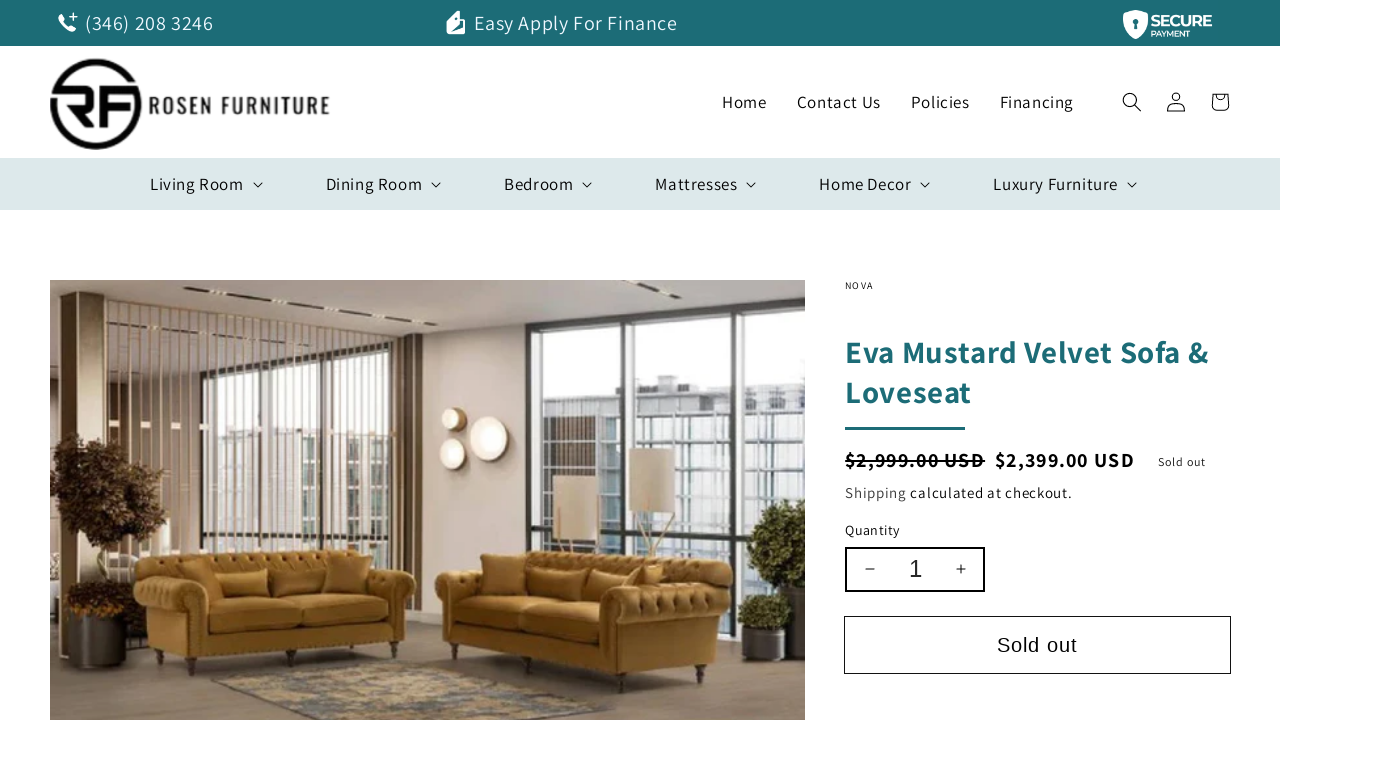

--- FILE ---
content_type: text/html; charset=utf-8
request_url: https://rosenfurnituretx.com/products/eva-mustard-velvet-sofa-loveseat-eta-7-10
body_size: 36501
content:
<!doctype html>
<html class="no-js" lang="en">
  <head>
    <meta name="facebook-domain-verification" content="luzru4914a79ltsb2oxvnwts8qeb2q" />
    <meta charset="utf-8">
    <meta http-equiv="X-UA-Compatible" content="IE=edge">
    <meta name="viewport" content="width=device-width,initial-scale=1">
    <meta name="theme-color" content="">
    <link rel="canonical" href="https://rosenfurnituretx.com/products/eva-mustard-velvet-sofa-loveseat-eta-7-10">
    <link rel="preconnect" href="https://cdn.shopify.com" crossorigin>
        
<!-- Messenger Chat Plugin Code -->
    <div id="fb-root"></div>

    <!-- Your Chat Plugin code -->
    <div id="fb-customer-chat" class="fb-customerchat">
    </div>
<script async src="https://www.googletagmanager.com/gtag/js?id=G-K63HTVF1HK"></script>
<script>
  window.dataLayer = window.dataLayer || [];
  function gtag(){dataLayer.push(arguments);}
  gtag('js', new Date());

  gtag('config', 'G-K63HTVF1HK');
</script>
    <script>
      var chatbox = document.getElementById('fb-customer-chat');
      chatbox.setAttribute("page_id", "107481291730051");
      chatbox.setAttribute("attribution", "biz_inbox");

      window.fbAsyncInit = function() {
        FB.init({
          xfbml            : true,
          version          : 'v12.0'
        });
      };

      (function(d, s, id) {
        var js, fjs = d.getElementsByTagName(s)[0];
        if (d.getElementById(id)) return;
        js = d.createElement(s); js.id = id;
        js.src = 'https://connect.facebook.net/en_US/sdk/xfbml.customerchat.js';
        fjs.parentNode.insertBefore(js, fjs);
      }(document, 'script', 'facebook-jssdk'));
    </script><link rel="icon" type="image/png" href="//rosenfurnituretx.com/cdn/shop/files/ROSEN_ICO_32x32.png?v=1650137042"><link rel="preconnect" href="https://fonts.shopifycdn.com" crossorigin><title>Eva Mustard Velvet Sofa &amp; Loveseat | Rosen Furniture</title>


    

<meta property="og:site_name" content="Rosen Furniture">
<meta property="og:url" content="https://rosenfurnituretx.com/products/eva-mustard-velvet-sofa-loveseat-eta-7-10">
<meta property="og:title" content="Eva Mustard Velvet Sofa &amp; Loveseat">
<meta property="og:type" content="product">
<meta property="og:description" content="Refurbish your home with modern and affordable furniture. Our online furniture store presents an ideal collection of enduring furniture."><meta property="og:image" content="http://rosenfurnituretx.com/cdn/shop/products/ef60aff8-2f7e-4234-8670-e34af74716ce_1_18_1_efba2e59-154a-4ccd-b49b-db5562851290_16_27.jpg?v=1656693133">
  <meta property="og:image:secure_url" content="https://rosenfurnituretx.com/cdn/shop/products/ef60aff8-2f7e-4234-8670-e34af74716ce_1_18_1_efba2e59-154a-4ccd-b49b-db5562851290_16_27.jpg?v=1656693133">
  <meta property="og:image:width" content="1600">
  <meta property="og:image:height" content="1036"><meta property="og:price:amount" content="2,399.00">
  <meta property="og:price:currency" content="USD"><meta name="twitter:card" content="summary_large_image">
<meta name="twitter:title" content="Eva Mustard Velvet Sofa &amp; Loveseat">
<meta name="twitter:description" content="Refurbish your home with modern and affordable furniture. Our online furniture store presents an ideal collection of enduring furniture.">


    <script src="//rosenfurnituretx.com/cdn/shop/t/16/assets/global.js?v=14237263177399231171653302534" defer="defer"></script>
    <script>window.performance && window.performance.mark && window.performance.mark('shopify.content_for_header.start');</script><meta name="facebook-domain-verification" content="5gwqe570grmaodhn65hsvck7c33itv">
<meta name="google-site-verification" content="eWT5Ky3PC3yAndQ2uTMbdzmEaQ15iSZCmsO-R42hPeI">
<meta id="shopify-digital-wallet" name="shopify-digital-wallet" content="/60395159727/digital_wallets/dialog">
<meta name="shopify-checkout-api-token" content="7cf01918334a0fc1d7d2e4f2c90a776a">
<link rel="alternate" type="application/json+oembed" href="https://rosenfurnituretx.com/products/eva-mustard-velvet-sofa-loveseat-eta-7-10.oembed">
<script async="async" src="/checkouts/internal/preloads.js?locale=en-US"></script>
<link rel="preconnect" href="https://shop.app" crossorigin="anonymous">
<script async="async" src="https://shop.app/checkouts/internal/preloads.js?locale=en-US&shop_id=60395159727" crossorigin="anonymous"></script>
<script id="apple-pay-shop-capabilities" type="application/json">{"shopId":60395159727,"countryCode":"US","currencyCode":"USD","merchantCapabilities":["supports3DS"],"merchantId":"gid:\/\/shopify\/Shop\/60395159727","merchantName":"Rosen Furniture","requiredBillingContactFields":["postalAddress","email","phone"],"requiredShippingContactFields":["postalAddress","email","phone"],"shippingType":"shipping","supportedNetworks":["visa","masterCard","amex","discover","elo","jcb"],"total":{"type":"pending","label":"Rosen Furniture","amount":"1.00"},"shopifyPaymentsEnabled":true,"supportsSubscriptions":true}</script>
<script id="shopify-features" type="application/json">{"accessToken":"7cf01918334a0fc1d7d2e4f2c90a776a","betas":["rich-media-storefront-analytics"],"domain":"rosenfurnituretx.com","predictiveSearch":true,"shopId":60395159727,"locale":"en"}</script>
<script>var Shopify = Shopify || {};
Shopify.shop = "rosenfurnituretx.myshopify.com";
Shopify.locale = "en";
Shopify.currency = {"active":"USD","rate":"1.0"};
Shopify.country = "US";
Shopify.theme = {"name":"New Dawn with Installments message","id":130248245423,"schema_name":"Dawn","schema_version":"2.3.0","theme_store_id":887,"role":"main"};
Shopify.theme.handle = "null";
Shopify.theme.style = {"id":null,"handle":null};
Shopify.cdnHost = "rosenfurnituretx.com/cdn";
Shopify.routes = Shopify.routes || {};
Shopify.routes.root = "/";</script>
<script type="module">!function(o){(o.Shopify=o.Shopify||{}).modules=!0}(window);</script>
<script>!function(o){function n(){var o=[];function n(){o.push(Array.prototype.slice.apply(arguments))}return n.q=o,n}var t=o.Shopify=o.Shopify||{};t.loadFeatures=n(),t.autoloadFeatures=n()}(window);</script>
<script>
  window.ShopifyPay = window.ShopifyPay || {};
  window.ShopifyPay.apiHost = "shop.app\/pay";
  window.ShopifyPay.redirectState = null;
</script>
<script id="shop-js-analytics" type="application/json">{"pageType":"product"}</script>
<script defer="defer" async type="module" src="//rosenfurnituretx.com/cdn/shopifycloud/shop-js/modules/v2/client.init-shop-cart-sync_DGjqyID6.en.esm.js"></script>
<script defer="defer" async type="module" src="//rosenfurnituretx.com/cdn/shopifycloud/shop-js/modules/v2/chunk.common_CM5e3XYf.esm.js"></script>
<script type="module">
  await import("//rosenfurnituretx.com/cdn/shopifycloud/shop-js/modules/v2/client.init-shop-cart-sync_DGjqyID6.en.esm.js");
await import("//rosenfurnituretx.com/cdn/shopifycloud/shop-js/modules/v2/chunk.common_CM5e3XYf.esm.js");

  window.Shopify.SignInWithShop?.initShopCartSync?.({"fedCMEnabled":true,"windoidEnabled":true});

</script>
<script defer="defer" async type="module" src="//rosenfurnituretx.com/cdn/shopifycloud/shop-js/modules/v2/client.payment-terms_C8iL647G.en.esm.js"></script>
<script defer="defer" async type="module" src="//rosenfurnituretx.com/cdn/shopifycloud/shop-js/modules/v2/chunk.common_CM5e3XYf.esm.js"></script>
<script defer="defer" async type="module" src="//rosenfurnituretx.com/cdn/shopifycloud/shop-js/modules/v2/chunk.modal_Dl937Oy4.esm.js"></script>
<script type="module">
  await import("//rosenfurnituretx.com/cdn/shopifycloud/shop-js/modules/v2/client.payment-terms_C8iL647G.en.esm.js");
await import("//rosenfurnituretx.com/cdn/shopifycloud/shop-js/modules/v2/chunk.common_CM5e3XYf.esm.js");
await import("//rosenfurnituretx.com/cdn/shopifycloud/shop-js/modules/v2/chunk.modal_Dl937Oy4.esm.js");

  
</script>
<script>
  window.Shopify = window.Shopify || {};
  if (!window.Shopify.featureAssets) window.Shopify.featureAssets = {};
  window.Shopify.featureAssets['shop-js'] = {"shop-cart-sync":["modules/v2/client.shop-cart-sync_DS_n0f7A.en.esm.js","modules/v2/chunk.common_CM5e3XYf.esm.js"],"shop-button":["modules/v2/client.shop-button_CNT-NO5k.en.esm.js","modules/v2/chunk.common_CM5e3XYf.esm.js"],"init-fed-cm":["modules/v2/client.init-fed-cm_iCBVkvTB.en.esm.js","modules/v2/chunk.common_CM5e3XYf.esm.js"],"shop-cash-offers":["modules/v2/client.shop-cash-offers_Bicqpat5.en.esm.js","modules/v2/chunk.common_CM5e3XYf.esm.js","modules/v2/chunk.modal_Dl937Oy4.esm.js"],"avatar":["modules/v2/client.avatar_BTnouDA3.en.esm.js"],"init-windoid":["modules/v2/client.init-windoid_BqfVjynn.en.esm.js","modules/v2/chunk.common_CM5e3XYf.esm.js"],"init-shop-email-lookup-coordinator":["modules/v2/client.init-shop-email-lookup-coordinator_CrkkCzDo.en.esm.js","modules/v2/chunk.common_CM5e3XYf.esm.js"],"shop-toast-manager":["modules/v2/client.shop-toast-manager_HMMtSVHE.en.esm.js","modules/v2/chunk.common_CM5e3XYf.esm.js"],"pay-button":["modules/v2/client.pay-button_B57g7222.en.esm.js","modules/v2/chunk.common_CM5e3XYf.esm.js"],"shop-login-button":["modules/v2/client.shop-login-button_CZKuy_To.en.esm.js","modules/v2/chunk.common_CM5e3XYf.esm.js","modules/v2/chunk.modal_Dl937Oy4.esm.js"],"init-shop-cart-sync":["modules/v2/client.init-shop-cart-sync_DGjqyID6.en.esm.js","modules/v2/chunk.common_CM5e3XYf.esm.js"],"init-customer-accounts":["modules/v2/client.init-customer-accounts_CxJ7KIEv.en.esm.js","modules/v2/client.shop-login-button_CZKuy_To.en.esm.js","modules/v2/chunk.common_CM5e3XYf.esm.js","modules/v2/chunk.modal_Dl937Oy4.esm.js"],"init-shop-for-new-customer-accounts":["modules/v2/client.init-shop-for-new-customer-accounts_BDK66bKM.en.esm.js","modules/v2/client.shop-login-button_CZKuy_To.en.esm.js","modules/v2/chunk.common_CM5e3XYf.esm.js","modules/v2/chunk.modal_Dl937Oy4.esm.js"],"lead-capture":["modules/v2/client.lead-capture_QF_QcTqn.en.esm.js","modules/v2/chunk.common_CM5e3XYf.esm.js","modules/v2/chunk.modal_Dl937Oy4.esm.js"],"shop-follow-button":["modules/v2/client.shop-follow-button_Cgw6zD7w.en.esm.js","modules/v2/chunk.common_CM5e3XYf.esm.js","modules/v2/chunk.modal_Dl937Oy4.esm.js"],"checkout-modal":["modules/v2/client.checkout-modal_r-P2WYUC.en.esm.js","modules/v2/chunk.common_CM5e3XYf.esm.js","modules/v2/chunk.modal_Dl937Oy4.esm.js"],"init-customer-accounts-sign-up":["modules/v2/client.init-customer-accounts-sign-up_fcc8iru1.en.esm.js","modules/v2/client.shop-login-button_CZKuy_To.en.esm.js","modules/v2/chunk.common_CM5e3XYf.esm.js","modules/v2/chunk.modal_Dl937Oy4.esm.js"],"shop-login":["modules/v2/client.shop-login_CJN-CB3q.en.esm.js","modules/v2/chunk.common_CM5e3XYf.esm.js","modules/v2/chunk.modal_Dl937Oy4.esm.js"],"payment-terms":["modules/v2/client.payment-terms_C8iL647G.en.esm.js","modules/v2/chunk.common_CM5e3XYf.esm.js","modules/v2/chunk.modal_Dl937Oy4.esm.js"]};
</script>
<script>(function() {
  var isLoaded = false;
  function asyncLoad() {
    if (isLoaded) return;
    isLoaded = true;
    var urls = ["https:\/\/services.nofraud.com\/js\/device.js?shop=rosenfurnituretx.myshopify.com"];
    for (var i = 0; i < urls.length; i++) {
      var s = document.createElement('script');
      s.type = 'text/javascript';
      s.async = true;
      s.src = urls[i];
      var x = document.getElementsByTagName('script')[0];
      x.parentNode.insertBefore(s, x);
    }
  };
  if(window.attachEvent) {
    window.attachEvent('onload', asyncLoad);
  } else {
    window.addEventListener('load', asyncLoad, false);
  }
})();</script>
<script id="__st">var __st={"a":60395159727,"offset":-21600,"reqid":"259c7f8a-f91e-4e94-baf3-07e1a86f0a7b-1766046537","pageurl":"rosenfurnituretx.com\/products\/eva-mustard-velvet-sofa-loveseat-eta-7-10","u":"4e54559b6a28","p":"product","rtyp":"product","rid":7286501441711};</script>
<script>window.ShopifyPaypalV4VisibilityTracking = true;</script>
<script id="captcha-bootstrap">!function(){'use strict';const t='contact',e='account',n='new_comment',o=[[t,t],['blogs',n],['comments',n],[t,'customer']],c=[[e,'customer_login'],[e,'guest_login'],[e,'recover_customer_password'],[e,'create_customer']],r=t=>t.map((([t,e])=>`form[action*='/${t}']:not([data-nocaptcha='true']) input[name='form_type'][value='${e}']`)).join(','),a=t=>()=>t?[...document.querySelectorAll(t)].map((t=>t.form)):[];function s(){const t=[...o],e=r(t);return a(e)}const i='password',u='form_key',d=['recaptcha-v3-token','g-recaptcha-response','h-captcha-response',i],f=()=>{try{return window.sessionStorage}catch{return}},m='__shopify_v',_=t=>t.elements[u];function p(t,e,n=!1){try{const o=window.sessionStorage,c=JSON.parse(o.getItem(e)),{data:r}=function(t){const{data:e,action:n}=t;return t[m]||n?{data:e,action:n}:{data:t,action:n}}(c);for(const[e,n]of Object.entries(r))t.elements[e]&&(t.elements[e].value=n);n&&o.removeItem(e)}catch(o){console.error('form repopulation failed',{error:o})}}const l='form_type',E='cptcha';function T(t){t.dataset[E]=!0}const w=window,h=w.document,L='Shopify',v='ce_forms',y='captcha';let A=!1;((t,e)=>{const n=(g='f06e6c50-85a8-45c8-87d0-21a2b65856fe',I='https://cdn.shopify.com/shopifycloud/storefront-forms-hcaptcha/ce_storefront_forms_captcha_hcaptcha.v1.5.2.iife.js',D={infoText:'Protected by hCaptcha',privacyText:'Privacy',termsText:'Terms'},(t,e,n)=>{const o=w[L][v],c=o.bindForm;if(c)return c(t,g,e,D).then(n);var r;o.q.push([[t,g,e,D],n]),r=I,A||(h.body.append(Object.assign(h.createElement('script'),{id:'captcha-provider',async:!0,src:r})),A=!0)});var g,I,D;w[L]=w[L]||{},w[L][v]=w[L][v]||{},w[L][v].q=[],w[L][y]=w[L][y]||{},w[L][y].protect=function(t,e){n(t,void 0,e),T(t)},Object.freeze(w[L][y]),function(t,e,n,w,h,L){const[v,y,A,g]=function(t,e,n){const i=e?o:[],u=t?c:[],d=[...i,...u],f=r(d),m=r(i),_=r(d.filter((([t,e])=>n.includes(e))));return[a(f),a(m),a(_),s()]}(w,h,L),I=t=>{const e=t.target;return e instanceof HTMLFormElement?e:e&&e.form},D=t=>v().includes(t);t.addEventListener('submit',(t=>{const e=I(t);if(!e)return;const n=D(e)&&!e.dataset.hcaptchaBound&&!e.dataset.recaptchaBound,o=_(e),c=g().includes(e)&&(!o||!o.value);(n||c)&&t.preventDefault(),c&&!n&&(function(t){try{if(!f())return;!function(t){const e=f();if(!e)return;const n=_(t);if(!n)return;const o=n.value;o&&e.removeItem(o)}(t);const e=Array.from(Array(32),(()=>Math.random().toString(36)[2])).join('');!function(t,e){_(t)||t.append(Object.assign(document.createElement('input'),{type:'hidden',name:u})),t.elements[u].value=e}(t,e),function(t,e){const n=f();if(!n)return;const o=[...t.querySelectorAll(`input[type='${i}']`)].map((({name:t})=>t)),c=[...d,...o],r={};for(const[a,s]of new FormData(t).entries())c.includes(a)||(r[a]=s);n.setItem(e,JSON.stringify({[m]:1,action:t.action,data:r}))}(t,e)}catch(e){console.error('failed to persist form',e)}}(e),e.submit())}));const S=(t,e)=>{t&&!t.dataset[E]&&(n(t,e.some((e=>e===t))),T(t))};for(const o of['focusin','change'])t.addEventListener(o,(t=>{const e=I(t);D(e)&&S(e,y())}));const B=e.get('form_key'),M=e.get(l),P=B&&M;t.addEventListener('DOMContentLoaded',(()=>{const t=y();if(P)for(const e of t)e.elements[l].value===M&&p(e,B);[...new Set([...A(),...v().filter((t=>'true'===t.dataset.shopifyCaptcha))])].forEach((e=>S(e,t)))}))}(h,new URLSearchParams(w.location.search),n,t,e,['guest_login'])})(!0,!0)}();</script>
<script integrity="sha256-52AcMU7V7pcBOXWImdc/TAGTFKeNjmkeM1Pvks/DTgc=" data-source-attribution="shopify.loadfeatures" defer="defer" src="//rosenfurnituretx.com/cdn/shopifycloud/storefront/assets/storefront/load_feature-81c60534.js" crossorigin="anonymous"></script>
<script crossorigin="anonymous" defer="defer" src="//rosenfurnituretx.com/cdn/shopifycloud/storefront/assets/shopify_pay/storefront-65b4c6d7.js?v=20250812"></script>
<script data-source-attribution="shopify.dynamic_checkout.dynamic.init">var Shopify=Shopify||{};Shopify.PaymentButton=Shopify.PaymentButton||{isStorefrontPortableWallets:!0,init:function(){window.Shopify.PaymentButton.init=function(){};var t=document.createElement("script");t.src="https://rosenfurnituretx.com/cdn/shopifycloud/portable-wallets/latest/portable-wallets.en.js",t.type="module",document.head.appendChild(t)}};
</script>
<script data-source-attribution="shopify.dynamic_checkout.buyer_consent">
  function portableWalletsHideBuyerConsent(e){var t=document.getElementById("shopify-buyer-consent"),n=document.getElementById("shopify-subscription-policy-button");t&&n&&(t.classList.add("hidden"),t.setAttribute("aria-hidden","true"),n.removeEventListener("click",e))}function portableWalletsShowBuyerConsent(e){var t=document.getElementById("shopify-buyer-consent"),n=document.getElementById("shopify-subscription-policy-button");t&&n&&(t.classList.remove("hidden"),t.removeAttribute("aria-hidden"),n.addEventListener("click",e))}window.Shopify?.PaymentButton&&(window.Shopify.PaymentButton.hideBuyerConsent=portableWalletsHideBuyerConsent,window.Shopify.PaymentButton.showBuyerConsent=portableWalletsShowBuyerConsent);
</script>
<script>
  function portableWalletsCleanup(e){e&&e.src&&console.error("Failed to load portable wallets script "+e.src);var t=document.querySelectorAll("shopify-accelerated-checkout .shopify-payment-button__skeleton, shopify-accelerated-checkout-cart .wallet-cart-button__skeleton"),e=document.getElementById("shopify-buyer-consent");for(let e=0;e<t.length;e++)t[e].remove();e&&e.remove()}function portableWalletsNotLoadedAsModule(e){e instanceof ErrorEvent&&"string"==typeof e.message&&e.message.includes("import.meta")&&"string"==typeof e.filename&&e.filename.includes("portable-wallets")&&(window.removeEventListener("error",portableWalletsNotLoadedAsModule),window.Shopify.PaymentButton.failedToLoad=e,"loading"===document.readyState?document.addEventListener("DOMContentLoaded",window.Shopify.PaymentButton.init):window.Shopify.PaymentButton.init())}window.addEventListener("error",portableWalletsNotLoadedAsModule);
</script>

<script type="module" src="https://rosenfurnituretx.com/cdn/shopifycloud/portable-wallets/latest/portable-wallets.en.js" onError="portableWalletsCleanup(this)" crossorigin="anonymous"></script>
<script nomodule>
  document.addEventListener("DOMContentLoaded", portableWalletsCleanup);
</script>

<link id="shopify-accelerated-checkout-styles" rel="stylesheet" media="screen" href="https://rosenfurnituretx.com/cdn/shopifycloud/portable-wallets/latest/accelerated-checkout-backwards-compat.css" crossorigin="anonymous">
<style id="shopify-accelerated-checkout-cart">
        #shopify-buyer-consent {
  margin-top: 1em;
  display: inline-block;
  width: 100%;
}

#shopify-buyer-consent.hidden {
  display: none;
}

#shopify-subscription-policy-button {
  background: none;
  border: none;
  padding: 0;
  text-decoration: underline;
  font-size: inherit;
  cursor: pointer;
}

#shopify-subscription-policy-button::before {
  box-shadow: none;
}

      </style>
<script id="sections-script" data-sections="main-product,product-recommendations,header,main-menu,footer" defer="defer" src="//rosenfurnituretx.com/cdn/shop/t/16/compiled_assets/scripts.js?3045"></script>
<script>window.performance && window.performance.mark && window.performance.mark('shopify.content_for_header.end');</script>


    <style data-shopify>
      @font-face {
  font-family: Assistant;
  font-weight: 400;
  font-style: normal;
  font-display: swap;
  src: url("//rosenfurnituretx.com/cdn/fonts/assistant/assistant_n4.9120912a469cad1cc292572851508ca49d12e768.woff2") format("woff2"),
       url("//rosenfurnituretx.com/cdn/fonts/assistant/assistant_n4.6e9875ce64e0fefcd3f4446b7ec9036b3ddd2985.woff") format("woff");
}

      @font-face {
  font-family: Assistant;
  font-weight: 700;
  font-style: normal;
  font-display: swap;
  src: url("//rosenfurnituretx.com/cdn/fonts/assistant/assistant_n7.bf44452348ec8b8efa3aa3068825305886b1c83c.woff2") format("woff2"),
       url("//rosenfurnituretx.com/cdn/fonts/assistant/assistant_n7.0c887fee83f6b3bda822f1150b912c72da0f7b64.woff") format("woff");
}

      
      
      @font-face {
  font-family: Assistant;
  font-weight: 400;
  font-style: normal;
  font-display: swap;
  src: url("//rosenfurnituretx.com/cdn/fonts/assistant/assistant_n4.9120912a469cad1cc292572851508ca49d12e768.woff2") format("woff2"),
       url("//rosenfurnituretx.com/cdn/fonts/assistant/assistant_n4.6e9875ce64e0fefcd3f4446b7ec9036b3ddd2985.woff") format("woff");
}


      :root {
        --font-body-family: Assistant, sans-serif;
        --font-body-style: normal;
        --font-body-weight: 400;

        --font-heading-family: Assistant, sans-serif;
        --font-heading-style: normal;
        --font-heading-weight: 400;

        --font-body-scale: 1.0;
        --font-heading-scale: 1.0;

        --color-base-text: 18, 18, 18;
        --color-base-background-1: 255, 255, 255;
        --color-base-background-2: 221, 233, 235;
        --color-base-solid-button-labels: 255, 255, 255;
        --color-base-outline-button-labels: 18, 18, 18;
        --color-base-accent-1: 18, 18, 18;
        --color-base-accent-2: 51, 79, 180;
        --payment-terms-background-color: #fff;

        --gradient-base-background-1: #fff;
        --gradient-base-background-2: #dde9eb;
        --gradient-base-accent-1: #121212;
        --gradient-base-accent-2: #334FB4;

        --page-width: 160rem;
        --page-width-margin: 2rem;
      }

      *,
      *::before,
      *::after {
        box-sizing: inherit;
      }

      html {
        box-sizing: border-box;
        font-size: calc(var(--font-body-scale) * 62.5%);
        height: 100%;
      }

      body {
        display: grid;
        grid-template-rows: auto auto 1fr auto;
        grid-template-columns: 100%;
        min-height: 100%;
        margin: 0;
        font-size: 1.5rem;
        letter-spacing: 0.06rem;
        line-height: calc(1 + 0.8 / var(--font-body-scale));
        font-family: var(--font-body-family);
        font-style: var(--font-body-style);
        font-weight: var(--font-body-weight);
      }

      @media screen and (min-width: 750px) {
        body {
          font-size: 1.6rem;
        }
      }
    </style>

    <link href="//rosenfurnituretx.com/cdn/shop/t/16/assets/base.css?v=16989029766571796921659428635" rel="stylesheet" type="text/css" media="all" />
<link rel="preload" as="font" href="//rosenfurnituretx.com/cdn/fonts/assistant/assistant_n4.9120912a469cad1cc292572851508ca49d12e768.woff2" type="font/woff2" crossorigin><link rel="preload" as="font" href="//rosenfurnituretx.com/cdn/fonts/assistant/assistant_n4.9120912a469cad1cc292572851508ca49d12e768.woff2" type="font/woff2" crossorigin><link rel="stylesheet" href="//rosenfurnituretx.com/cdn/shop/t/16/assets/component-predictive-search.css?v=10425135875555615991653302525" media="print" onload="this.media='all'"><script>document.documentElement.className = document.documentElement.className.replace('no-js', 'js');</script>
  
  
  <meta name="p:domain_verify" content="8914d078c86b85bb62c50ec782dff544"/>
<script type="text/javascript">
    (function(c,l,a,r,i,t,y){
        c[a]=c[a]||function(){(c[a].q=c[a].q||[]).push(arguments)};
        t=l.createElement(r);t.async=1;t.src="https://www.clarity.ms/tag/"+i;
        y=l.getElementsByTagName(r)[0];y.parentNode.insertBefore(t,y);
    })(window, document, "clarity", "script", "cxnbmd4uc0");
</script>
  
  <link href="https://monorail-edge.shopifysvc.com" rel="dns-prefetch">
<script>(function(){if ("sendBeacon" in navigator && "performance" in window) {try {var session_token_from_headers = performance.getEntriesByType('navigation')[0].serverTiming.find(x => x.name == '_s').description;} catch {var session_token_from_headers = undefined;}var session_cookie_matches = document.cookie.match(/_shopify_s=([^;]*)/);var session_token_from_cookie = session_cookie_matches && session_cookie_matches.length === 2 ? session_cookie_matches[1] : "";var session_token = session_token_from_headers || session_token_from_cookie || "";function handle_abandonment_event(e) {var entries = performance.getEntries().filter(function(entry) {return /monorail-edge.shopifysvc.com/.test(entry.name);});if (!window.abandonment_tracked && entries.length === 0) {window.abandonment_tracked = true;var currentMs = Date.now();var navigation_start = performance.timing.navigationStart;var payload = {shop_id: 60395159727,url: window.location.href,navigation_start,duration: currentMs - navigation_start,session_token,page_type: "product"};window.navigator.sendBeacon("https://monorail-edge.shopifysvc.com/v1/produce", JSON.stringify({schema_id: "online_store_buyer_site_abandonment/1.1",payload: payload,metadata: {event_created_at_ms: currentMs,event_sent_at_ms: currentMs}}));}}window.addEventListener('pagehide', handle_abandonment_event);}}());</script>
<script id="web-pixels-manager-setup">(function e(e,d,r,n,o){if(void 0===o&&(o={}),!Boolean(null===(a=null===(i=window.Shopify)||void 0===i?void 0:i.analytics)||void 0===a?void 0:a.replayQueue)){var i,a;window.Shopify=window.Shopify||{};var t=window.Shopify;t.analytics=t.analytics||{};var s=t.analytics;s.replayQueue=[],s.publish=function(e,d,r){return s.replayQueue.push([e,d,r]),!0};try{self.performance.mark("wpm:start")}catch(e){}var l=function(){var e={modern:/Edge?\/(1{2}[4-9]|1[2-9]\d|[2-9]\d{2}|\d{4,})\.\d+(\.\d+|)|Firefox\/(1{2}[4-9]|1[2-9]\d|[2-9]\d{2}|\d{4,})\.\d+(\.\d+|)|Chrom(ium|e)\/(9{2}|\d{3,})\.\d+(\.\d+|)|(Maci|X1{2}).+ Version\/(15\.\d+|(1[6-9]|[2-9]\d|\d{3,})\.\d+)([,.]\d+|)( \(\w+\)|)( Mobile\/\w+|) Safari\/|Chrome.+OPR\/(9{2}|\d{3,})\.\d+\.\d+|(CPU[ +]OS|iPhone[ +]OS|CPU[ +]iPhone|CPU IPhone OS|CPU iPad OS)[ +]+(15[._]\d+|(1[6-9]|[2-9]\d|\d{3,})[._]\d+)([._]\d+|)|Android:?[ /-](13[3-9]|1[4-9]\d|[2-9]\d{2}|\d{4,})(\.\d+|)(\.\d+|)|Android.+Firefox\/(13[5-9]|1[4-9]\d|[2-9]\d{2}|\d{4,})\.\d+(\.\d+|)|Android.+Chrom(ium|e)\/(13[3-9]|1[4-9]\d|[2-9]\d{2}|\d{4,})\.\d+(\.\d+|)|SamsungBrowser\/([2-9]\d|\d{3,})\.\d+/,legacy:/Edge?\/(1[6-9]|[2-9]\d|\d{3,})\.\d+(\.\d+|)|Firefox\/(5[4-9]|[6-9]\d|\d{3,})\.\d+(\.\d+|)|Chrom(ium|e)\/(5[1-9]|[6-9]\d|\d{3,})\.\d+(\.\d+|)([\d.]+$|.*Safari\/(?![\d.]+ Edge\/[\d.]+$))|(Maci|X1{2}).+ Version\/(10\.\d+|(1[1-9]|[2-9]\d|\d{3,})\.\d+)([,.]\d+|)( \(\w+\)|)( Mobile\/\w+|) Safari\/|Chrome.+OPR\/(3[89]|[4-9]\d|\d{3,})\.\d+\.\d+|(CPU[ +]OS|iPhone[ +]OS|CPU[ +]iPhone|CPU IPhone OS|CPU iPad OS)[ +]+(10[._]\d+|(1[1-9]|[2-9]\d|\d{3,})[._]\d+)([._]\d+|)|Android:?[ /-](13[3-9]|1[4-9]\d|[2-9]\d{2}|\d{4,})(\.\d+|)(\.\d+|)|Mobile Safari.+OPR\/([89]\d|\d{3,})\.\d+\.\d+|Android.+Firefox\/(13[5-9]|1[4-9]\d|[2-9]\d{2}|\d{4,})\.\d+(\.\d+|)|Android.+Chrom(ium|e)\/(13[3-9]|1[4-9]\d|[2-9]\d{2}|\d{4,})\.\d+(\.\d+|)|Android.+(UC? ?Browser|UCWEB|U3)[ /]?(15\.([5-9]|\d{2,})|(1[6-9]|[2-9]\d|\d{3,})\.\d+)\.\d+|SamsungBrowser\/(5\.\d+|([6-9]|\d{2,})\.\d+)|Android.+MQ{2}Browser\/(14(\.(9|\d{2,})|)|(1[5-9]|[2-9]\d|\d{3,})(\.\d+|))(\.\d+|)|K[Aa][Ii]OS\/(3\.\d+|([4-9]|\d{2,})\.\d+)(\.\d+|)/},d=e.modern,r=e.legacy,n=navigator.userAgent;return n.match(d)?"modern":n.match(r)?"legacy":"unknown"}(),u="modern"===l?"modern":"legacy",c=(null!=n?n:{modern:"",legacy:""})[u],f=function(e){return[e.baseUrl,"/wpm","/b",e.hashVersion,"modern"===e.buildTarget?"m":"l",".js"].join("")}({baseUrl:d,hashVersion:r,buildTarget:u}),m=function(e){var d=e.version,r=e.bundleTarget,n=e.surface,o=e.pageUrl,i=e.monorailEndpoint;return{emit:function(e){var a=e.status,t=e.errorMsg,s=(new Date).getTime(),l=JSON.stringify({metadata:{event_sent_at_ms:s},events:[{schema_id:"web_pixels_manager_load/3.1",payload:{version:d,bundle_target:r,page_url:o,status:a,surface:n,error_msg:t},metadata:{event_created_at_ms:s}}]});if(!i)return console&&console.warn&&console.warn("[Web Pixels Manager] No Monorail endpoint provided, skipping logging."),!1;try{return self.navigator.sendBeacon.bind(self.navigator)(i,l)}catch(e){}var u=new XMLHttpRequest;try{return u.open("POST",i,!0),u.setRequestHeader("Content-Type","text/plain"),u.send(l),!0}catch(e){return console&&console.warn&&console.warn("[Web Pixels Manager] Got an unhandled error while logging to Monorail."),!1}}}}({version:r,bundleTarget:l,surface:e.surface,pageUrl:self.location.href,monorailEndpoint:e.monorailEndpoint});try{o.browserTarget=l,function(e){var d=e.src,r=e.async,n=void 0===r||r,o=e.onload,i=e.onerror,a=e.sri,t=e.scriptDataAttributes,s=void 0===t?{}:t,l=document.createElement("script"),u=document.querySelector("head"),c=document.querySelector("body");if(l.async=n,l.src=d,a&&(l.integrity=a,l.crossOrigin="anonymous"),s)for(var f in s)if(Object.prototype.hasOwnProperty.call(s,f))try{l.dataset[f]=s[f]}catch(e){}if(o&&l.addEventListener("load",o),i&&l.addEventListener("error",i),u)u.appendChild(l);else{if(!c)throw new Error("Did not find a head or body element to append the script");c.appendChild(l)}}({src:f,async:!0,onload:function(){if(!function(){var e,d;return Boolean(null===(d=null===(e=window.Shopify)||void 0===e?void 0:e.analytics)||void 0===d?void 0:d.initialized)}()){var d=window.webPixelsManager.init(e)||void 0;if(d){var r=window.Shopify.analytics;r.replayQueue.forEach((function(e){var r=e[0],n=e[1],o=e[2];d.publishCustomEvent(r,n,o)})),r.replayQueue=[],r.publish=d.publishCustomEvent,r.visitor=d.visitor,r.initialized=!0}}},onerror:function(){return m.emit({status:"failed",errorMsg:"".concat(f," has failed to load")})},sri:function(e){var d=/^sha384-[A-Za-z0-9+/=]+$/;return"string"==typeof e&&d.test(e)}(c)?c:"",scriptDataAttributes:o}),m.emit({status:"loading"})}catch(e){m.emit({status:"failed",errorMsg:(null==e?void 0:e.message)||"Unknown error"})}}})({shopId: 60395159727,storefrontBaseUrl: "https://rosenfurnituretx.com",extensionsBaseUrl: "https://extensions.shopifycdn.com/cdn/shopifycloud/web-pixels-manager",monorailEndpoint: "https://monorail-edge.shopifysvc.com/unstable/produce_batch",surface: "storefront-renderer",enabledBetaFlags: ["2dca8a86"],webPixelsConfigList: [{"id":"564691119","configuration":"{\"config\":\"{\\\"pixel_id\\\":\\\"AW-10779498122\\\",\\\"target_country\\\":\\\"US\\\",\\\"gtag_events\\\":[{\\\"type\\\":\\\"search\\\",\\\"action_label\\\":\\\"AW-10779498122\\\/iFblCN3y27UDEIqtiJQo\\\"},{\\\"type\\\":\\\"begin_checkout\\\",\\\"action_label\\\":\\\"AW-10779498122\\\/zgwNCNry27UDEIqtiJQo\\\"},{\\\"type\\\":\\\"view_item\\\",\\\"action_label\\\":[\\\"AW-10779498122\\\/lageCKnx27UDEIqtiJQo\\\",\\\"MC-2PEDMVLJ6E\\\"]},{\\\"type\\\":\\\"purchase\\\",\\\"action_label\\\":[\\\"AW-10779498122\\\/2e6vCKbx27UDEIqtiJQo\\\",\\\"MC-2PEDMVLJ6E\\\"]},{\\\"type\\\":\\\"page_view\\\",\\\"action_label\\\":[\\\"AW-10779498122\\\/T6S1CKPx27UDEIqtiJQo\\\",\\\"MC-2PEDMVLJ6E\\\"]},{\\\"type\\\":\\\"add_payment_info\\\",\\\"action_label\\\":\\\"AW-10779498122\\\/w2cNCODy27UDEIqtiJQo\\\"},{\\\"type\\\":\\\"add_to_cart\\\",\\\"action_label\\\":\\\"AW-10779498122\\\/XOAkCNfy27UDEIqtiJQo\\\"}],\\\"enable_monitoring_mode\\\":false}\"}","eventPayloadVersion":"v1","runtimeContext":"OPEN","scriptVersion":"b2a88bafab3e21179ed38636efcd8a93","type":"APP","apiClientId":1780363,"privacyPurposes":[],"dataSharingAdjustments":{"protectedCustomerApprovalScopes":["read_customer_address","read_customer_email","read_customer_name","read_customer_personal_data","read_customer_phone"]}},{"id":"220922031","configuration":"{\"pixel_id\":\"1556296098057383\",\"pixel_type\":\"facebook_pixel\",\"metaapp_system_user_token\":\"-\"}","eventPayloadVersion":"v1","runtimeContext":"OPEN","scriptVersion":"ca16bc87fe92b6042fbaa3acc2fbdaa6","type":"APP","apiClientId":2329312,"privacyPurposes":["ANALYTICS","MARKETING","SALE_OF_DATA"],"dataSharingAdjustments":{"protectedCustomerApprovalScopes":["read_customer_address","read_customer_email","read_customer_name","read_customer_personal_data","read_customer_phone"]}},{"id":"78708911","configuration":"{\"tagID\":\"2613569857820\"}","eventPayloadVersion":"v1","runtimeContext":"STRICT","scriptVersion":"18031546ee651571ed29edbe71a3550b","type":"APP","apiClientId":3009811,"privacyPurposes":["ANALYTICS","MARKETING","SALE_OF_DATA"],"dataSharingAdjustments":{"protectedCustomerApprovalScopes":["read_customer_address","read_customer_email","read_customer_name","read_customer_personal_data","read_customer_phone"]}},{"id":"shopify-app-pixel","configuration":"{}","eventPayloadVersion":"v1","runtimeContext":"STRICT","scriptVersion":"0450","apiClientId":"shopify-pixel","type":"APP","privacyPurposes":["ANALYTICS","MARKETING"]},{"id":"shopify-custom-pixel","eventPayloadVersion":"v1","runtimeContext":"LAX","scriptVersion":"0450","apiClientId":"shopify-pixel","type":"CUSTOM","privacyPurposes":["ANALYTICS","MARKETING"]}],isMerchantRequest: false,initData: {"shop":{"name":"Rosen Furniture","paymentSettings":{"currencyCode":"USD"},"myshopifyDomain":"rosenfurnituretx.myshopify.com","countryCode":"US","storefrontUrl":"https:\/\/rosenfurnituretx.com"},"customer":null,"cart":null,"checkout":null,"productVariants":[{"price":{"amount":2399.0,"currencyCode":"USD"},"product":{"title":"Eva Mustard Velvet Sofa \u0026 Loveseat","vendor":"Nova","id":"7286501441711","untranslatedTitle":"Eva Mustard Velvet Sofa \u0026 Loveseat","url":"\/products\/eva-mustard-velvet-sofa-loveseat-eta-7-10","type":""},"id":"41762174927023","image":{"src":"\/\/rosenfurnituretx.com\/cdn\/shop\/products\/ef60aff8-2f7e-4234-8670-e34af74716ce_1_18_1_efba2e59-154a-4ccd-b49b-db5562851290_16_27.jpg?v=1656693133"},"sku":"","title":"Default Title","untranslatedTitle":"Default Title"}],"purchasingCompany":null},},"https://rosenfurnituretx.com/cdn","ae1676cfwd2530674p4253c800m34e853cb",{"modern":"","legacy":""},{"shopId":"60395159727","storefrontBaseUrl":"https:\/\/rosenfurnituretx.com","extensionBaseUrl":"https:\/\/extensions.shopifycdn.com\/cdn\/shopifycloud\/web-pixels-manager","surface":"storefront-renderer","enabledBetaFlags":"[\"2dca8a86\"]","isMerchantRequest":"false","hashVersion":"ae1676cfwd2530674p4253c800m34e853cb","publish":"custom","events":"[[\"page_viewed\",{}],[\"product_viewed\",{\"productVariant\":{\"price\":{\"amount\":2399.0,\"currencyCode\":\"USD\"},\"product\":{\"title\":\"Eva Mustard Velvet Sofa \u0026 Loveseat\",\"vendor\":\"Nova\",\"id\":\"7286501441711\",\"untranslatedTitle\":\"Eva Mustard Velvet Sofa \u0026 Loveseat\",\"url\":\"\/products\/eva-mustard-velvet-sofa-loveseat-eta-7-10\",\"type\":\"\"},\"id\":\"41762174927023\",\"image\":{\"src\":\"\/\/rosenfurnituretx.com\/cdn\/shop\/products\/ef60aff8-2f7e-4234-8670-e34af74716ce_1_18_1_efba2e59-154a-4ccd-b49b-db5562851290_16_27.jpg?v=1656693133\"},\"sku\":\"\",\"title\":\"Default Title\",\"untranslatedTitle\":\"Default Title\"}}]]"});</script><script>
  window.ShopifyAnalytics = window.ShopifyAnalytics || {};
  window.ShopifyAnalytics.meta = window.ShopifyAnalytics.meta || {};
  window.ShopifyAnalytics.meta.currency = 'USD';
  var meta = {"product":{"id":7286501441711,"gid":"gid:\/\/shopify\/Product\/7286501441711","vendor":"Nova","type":"","variants":[{"id":41762174927023,"price":239900,"name":"Eva Mustard Velvet Sofa \u0026 Loveseat","public_title":null,"sku":""}],"remote":false},"page":{"pageType":"product","resourceType":"product","resourceId":7286501441711}};
  for (var attr in meta) {
    window.ShopifyAnalytics.meta[attr] = meta[attr];
  }
</script>
<script class="analytics">
  (function () {
    var customDocumentWrite = function(content) {
      var jquery = null;

      if (window.jQuery) {
        jquery = window.jQuery;
      } else if (window.Checkout && window.Checkout.$) {
        jquery = window.Checkout.$;
      }

      if (jquery) {
        jquery('body').append(content);
      }
    };

    var hasLoggedConversion = function(token) {
      if (token) {
        return document.cookie.indexOf('loggedConversion=' + token) !== -1;
      }
      return false;
    }

    var setCookieIfConversion = function(token) {
      if (token) {
        var twoMonthsFromNow = new Date(Date.now());
        twoMonthsFromNow.setMonth(twoMonthsFromNow.getMonth() + 2);

        document.cookie = 'loggedConversion=' + token + '; expires=' + twoMonthsFromNow;
      }
    }

    var trekkie = window.ShopifyAnalytics.lib = window.trekkie = window.trekkie || [];
    if (trekkie.integrations) {
      return;
    }
    trekkie.methods = [
      'identify',
      'page',
      'ready',
      'track',
      'trackForm',
      'trackLink'
    ];
    trekkie.factory = function(method) {
      return function() {
        var args = Array.prototype.slice.call(arguments);
        args.unshift(method);
        trekkie.push(args);
        return trekkie;
      };
    };
    for (var i = 0; i < trekkie.methods.length; i++) {
      var key = trekkie.methods[i];
      trekkie[key] = trekkie.factory(key);
    }
    trekkie.load = function(config) {
      trekkie.config = config || {};
      trekkie.config.initialDocumentCookie = document.cookie;
      var first = document.getElementsByTagName('script')[0];
      var script = document.createElement('script');
      script.type = 'text/javascript';
      script.onerror = function(e) {
        var scriptFallback = document.createElement('script');
        scriptFallback.type = 'text/javascript';
        scriptFallback.onerror = function(error) {
                var Monorail = {
      produce: function produce(monorailDomain, schemaId, payload) {
        var currentMs = new Date().getTime();
        var event = {
          schema_id: schemaId,
          payload: payload,
          metadata: {
            event_created_at_ms: currentMs,
            event_sent_at_ms: currentMs
          }
        };
        return Monorail.sendRequest("https://" + monorailDomain + "/v1/produce", JSON.stringify(event));
      },
      sendRequest: function sendRequest(endpointUrl, payload) {
        // Try the sendBeacon API
        if (window && window.navigator && typeof window.navigator.sendBeacon === 'function' && typeof window.Blob === 'function' && !Monorail.isIos12()) {
          var blobData = new window.Blob([payload], {
            type: 'text/plain'
          });

          if (window.navigator.sendBeacon(endpointUrl, blobData)) {
            return true;
          } // sendBeacon was not successful

        } // XHR beacon

        var xhr = new XMLHttpRequest();

        try {
          xhr.open('POST', endpointUrl);
          xhr.setRequestHeader('Content-Type', 'text/plain');
          xhr.send(payload);
        } catch (e) {
          console.log(e);
        }

        return false;
      },
      isIos12: function isIos12() {
        return window.navigator.userAgent.lastIndexOf('iPhone; CPU iPhone OS 12_') !== -1 || window.navigator.userAgent.lastIndexOf('iPad; CPU OS 12_') !== -1;
      }
    };
    Monorail.produce('monorail-edge.shopifysvc.com',
      'trekkie_storefront_load_errors/1.1',
      {shop_id: 60395159727,
      theme_id: 130248245423,
      app_name: "storefront",
      context_url: window.location.href,
      source_url: "//rosenfurnituretx.com/cdn/s/trekkie.storefront.4b0d51228c8d1703f19d66468963c9de55bf59b0.min.js"});

        };
        scriptFallback.async = true;
        scriptFallback.src = '//rosenfurnituretx.com/cdn/s/trekkie.storefront.4b0d51228c8d1703f19d66468963c9de55bf59b0.min.js';
        first.parentNode.insertBefore(scriptFallback, first);
      };
      script.async = true;
      script.src = '//rosenfurnituretx.com/cdn/s/trekkie.storefront.4b0d51228c8d1703f19d66468963c9de55bf59b0.min.js';
      first.parentNode.insertBefore(script, first);
    };
    trekkie.load(
      {"Trekkie":{"appName":"storefront","development":false,"defaultAttributes":{"shopId":60395159727,"isMerchantRequest":null,"themeId":130248245423,"themeCityHash":"8134028058460645548","contentLanguage":"en","currency":"USD","eventMetadataId":"068c0aa8-d9e4-4248-95f5-2d0458bef71c"},"isServerSideCookieWritingEnabled":true,"monorailRegion":"shop_domain","enabledBetaFlags":["65f19447"]},"Session Attribution":{},"S2S":{"facebookCapiEnabled":true,"source":"trekkie-storefront-renderer","apiClientId":580111}}
    );

    var loaded = false;
    trekkie.ready(function() {
      if (loaded) return;
      loaded = true;

      window.ShopifyAnalytics.lib = window.trekkie;

      var originalDocumentWrite = document.write;
      document.write = customDocumentWrite;
      try { window.ShopifyAnalytics.merchantGoogleAnalytics.call(this); } catch(error) {};
      document.write = originalDocumentWrite;

      window.ShopifyAnalytics.lib.page(null,{"pageType":"product","resourceType":"product","resourceId":7286501441711,"shopifyEmitted":true});

      var match = window.location.pathname.match(/checkouts\/(.+)\/(thank_you|post_purchase)/)
      var token = match? match[1]: undefined;
      if (!hasLoggedConversion(token)) {
        setCookieIfConversion(token);
        window.ShopifyAnalytics.lib.track("Viewed Product",{"currency":"USD","variantId":41762174927023,"productId":7286501441711,"productGid":"gid:\/\/shopify\/Product\/7286501441711","name":"Eva Mustard Velvet Sofa \u0026 Loveseat","price":"2399.00","sku":"","brand":"Nova","variant":null,"category":"","nonInteraction":true,"remote":false},undefined,undefined,{"shopifyEmitted":true});
      window.ShopifyAnalytics.lib.track("monorail:\/\/trekkie_storefront_viewed_product\/1.1",{"currency":"USD","variantId":41762174927023,"productId":7286501441711,"productGid":"gid:\/\/shopify\/Product\/7286501441711","name":"Eva Mustard Velvet Sofa \u0026 Loveseat","price":"2399.00","sku":"","brand":"Nova","variant":null,"category":"","nonInteraction":true,"remote":false,"referer":"https:\/\/rosenfurnituretx.com\/products\/eva-mustard-velvet-sofa-loveseat-eta-7-10"});
      }
    });


        var eventsListenerScript = document.createElement('script');
        eventsListenerScript.async = true;
        eventsListenerScript.src = "//rosenfurnituretx.com/cdn/shopifycloud/storefront/assets/shop_events_listener-3da45d37.js";
        document.getElementsByTagName('head')[0].appendChild(eventsListenerScript);

})();</script>
<script
  defer
  src="https://rosenfurnituretx.com/cdn/shopifycloud/perf-kit/shopify-perf-kit-2.1.2.min.js"
  data-application="storefront-renderer"
  data-shop-id="60395159727"
  data-render-region="gcp-us-central1"
  data-page-type="product"
  data-theme-instance-id="130248245423"
  data-theme-name="Dawn"
  data-theme-version="2.3.0"
  data-monorail-region="shop_domain"
  data-resource-timing-sampling-rate="10"
  data-shs="true"
  data-shs-beacon="true"
  data-shs-export-with-fetch="true"
  data-shs-logs-sample-rate="1"
  data-shs-beacon-endpoint="https://rosenfurnituretx.com/api/collect"
></script>
</head>
  
  

  <body class="gradient">
    <a class="skip-to-content-link button visually-hidden" href="#MainContent">
      Skip to content
    </a>

    <div id="shopify-section-announcement-bar" class="shopify-section"><style>
    * {
      box-sizing: border-box;
    }
    .column {
        background-color: #1c6c77;
        float: left;
        margin-left: auto;
        width: 33%;
        margin-right: auto;
        display: block;
          padding: 5px;
    }
    .row:after {
      
      content: "";
      display: table;
      clear: both;
    }
    .zxds{
      
      width: 22px;
    }
    .zxd {
      width: 25px;
      margin: 0 0 -5px 0px;
    }
    .zzxd {
      width: 25px;
      margin: 0 0 -5px 0px;
    }
    .cxd{
        font-size: 20px;
        margin-left: 5px;
    }
    .ccxd{
        font-size: 20px;
        margin-left: 5px;
    }
    @media only screen and (max-width: 750px) {
    .zxds{
      width: 14px;
      margin-left: auto;
    }
    .zxd {
      width: 16px;
      margin-left: auto;
    }
    .cxd{
        font-size: 10px;
        margin-left: 5px;
    }
    }
    @media only screen and (max-width: 600px) {
    .zzxxd{
      display:black;
      }
      }
    @media only screen and (max-width: 600px) {
    .zzxxdd{
         margin-left: -15px;
        }
      }
    @media only screen and (max-width: 600px) {
    .zzxd{
     display: none;
    }
    .ccxd{
     display: none;
     }
    
      .zzxxdd{
        width: 35%!important;
        }
        .zzxxxdd{
        width: 20%!important;
        }
      .zzxxd{
     width: 45%!important;
      }
    }
    </style>
    
    <div class="row"style="background-color: #1C6C76;">
    <div class="page-width">
      <div class="column zzxxdd">
        <a href="tel:(346) 208 3246"style="color: aliceblue;text-decoration: none;"><img class="zxd" src="https://cdn.shopify.com/s/files/1/0603/9515/9727/files/Add_Phone_1.png?v=1654258515" style=""><span class="cxd">(346) 208 3246</span></a>
      </div>
      <div class="column zzxxd">
        <a href="https://rosenfurnituretx.com/pages/financing"style="color: aliceblue;text-decoration: none;"><img class="zxd" src="https://cdn.shopify.com/s/files/1/0603/9515/9727/files/Yandex_Money_1.png?v=1654258946" style=""><span class="cxd">Easy Apply For Finance</span></a>
      </div>
     <div class="column zzxxxdd">
       <a><img src="https://cdn.shopify.com/s/files/1/0603/9515/9727/files/Secure_Payment_d857cb4b-7646-4327-b448-2d1d1efbdcf8.png?v=1657797549" style="width: 90px;margin-top: 5px;display: block;margin-left: auto;"></a>
    </div>
</div>
</div>

    
    <!-- 
    <body>
    <style>
        .zzxxdd{
            text-align: inherit!important;
        }
    .wrapperm banner { 
      background: #1C6C77;
      color: #red;
      text-transform: uppercase;
      font-weight: 500;
      font-family: "Trebuchet MS", "Josefin Sans", sans-serif;
      background-size: auto auto;
      background-clip: border-box;
      background-size: 100% auto;
      color: #fff;
      display: inline-block;
       background-size:contain;
      background-repeat:repeat-x; 
      text-align:center;
      font-size:25px;
      font-weight:500;
      padding-top:2px;
    
    }
      
    .blinking{    animation:blinkingText 1.2s infinite;}
    @keyframes blinkingText{
          100%{   color: red; }
          100%{   color: white; }
          100%{   color: transparent;}
       //  10%{   color: black;  }
       // 100%{   color: white;  }
       //100%{   color: transparent;}
      
      
    </style><div   class="wrapperm" role="region" aria-label="Announcement" ><a href="https://rosenfurnituretx.com/pages/financing" class="announcement-bar__link link link--text focus-inset animate-arrow"><p class="announcement-bar__message h5"><banner><span class="blinking">
                    Easy Apply For Finance</span></banner><svg viewBox="0 0 14 10" fill="none" aria-hidden="true" focusable="false" role="presentation" class="icon icon-arrow" xmlns="http://www.w3.org/2000/svg">
  <path fill-rule="evenodd" clip-rule="evenodd" d="M8.537.808a.5.5 0 01.817-.162l4 4a.5.5 0 010 .708l-4 4a.5.5 0 11-.708-.708L11.793 5.5H1a.5.5 0 010-1h10.793L8.646 1.354a.5.5 0 01-.109-.546z" fill="currentColor">
</svg>

</p></a></div>
     --></div>
    <div id="shopify-section-header" class="shopify-section"><link rel="stylesheet" href="//rosenfurnituretx.com/cdn/shop/t/16/assets/component-list-menu.css?v=5082054278072232591656590194" media="print" onload="this.media='all'">
<link rel="stylesheet" href="//rosenfurnituretx.com/cdn/shop/t/16/assets/component-search.css?v=128662198121899399791653302529" media="print" onload="this.media='all'">
<link rel="stylesheet" href="//rosenfurnituretx.com/cdn/shop/t/16/assets/component-menu-drawer.css?v=25441607779389632351653302523" media="print" onload="this.media='all'">
<link rel="stylesheet" href="//rosenfurnituretx.com/cdn/shop/t/16/assets/component-cart-notification.css?v=155266495422673574211655916624" media="print" onload="this.media='all'">
<link rel="stylesheet" href="//rosenfurnituretx.com/cdn/shop/t/16/assets/component-cart-items.css?v=66764593009401432141653302517" media="print" onload="this.media='all'"><link rel="stylesheet" href="//rosenfurnituretx.com/cdn/shop/t/16/assets/component-price.css?v=20719393387284942311655994391" media="print" onload="this.media='all'">
  <link rel="stylesheet" href="//rosenfurnituretx.com/cdn/shop/t/16/assets/component-loading-overlay.css?v=167310470843593579841653302522" media="print" onload="this.media='all'"><noscript><link href="//rosenfurnituretx.com/cdn/shop/t/16/assets/component-list-menu.css?v=5082054278072232591656590194" rel="stylesheet" type="text/css" media="all" /></noscript>
<noscript><link href="//rosenfurnituretx.com/cdn/shop/t/16/assets/component-search.css?v=128662198121899399791653302529" rel="stylesheet" type="text/css" media="all" /></noscript>
<noscript><link href="//rosenfurnituretx.com/cdn/shop/t/16/assets/component-menu-drawer.css?v=25441607779389632351653302523" rel="stylesheet" type="text/css" media="all" /></noscript>
<noscript><link href="//rosenfurnituretx.com/cdn/shop/t/16/assets/component-cart-notification.css?v=155266495422673574211655916624" rel="stylesheet" type="text/css" media="all" /></noscript>
<noscript><link href="//rosenfurnituretx.com/cdn/shop/t/16/assets/component-cart-items.css?v=66764593009401432141653302517" rel="stylesheet" type="text/css" media="all" /></noscript>

<style>
  header-drawer {
    justify-self: start;
    margin-left: -1.2rem;
  }

  @media screen and (min-width: 990px) {
    header-drawer {
      display: none;
    }
  }

  .menu-drawer-container {
    display: flex;
  }

  .list-menu {
    list-style: none;
    padding: 0;
    margin: 0;
  }

  .list-menu--inline {
    display: inline-flex;
    flex-wrap: wrap;
  }

  summary.list-menu__item {
    padding-right: 2.7rem;
  }

  .list-menu__item {
    display: flex;
    align-items: center;
    line-height: calc(1 + 0.3 / var(--font-body-scale));
  }

  .list-menu__item--link {
    text-decoration: none;
    padding-bottom: 1rem;
    padding-top: 1rem;
    line-height: calc(1 + 0.8 / var(--font-body-scale));
  }

  @media screen and (min-width: 750px) {
    .list-menu__item--link {
      padding-bottom: 0.5rem;
      padding-top: 0.5rem;
    }
  }
</style>

<script src="//rosenfurnituretx.com/cdn/shop/t/16/assets/details-disclosure.js?v=130383321174778955031653302532" defer="defer"></script>
<script src="//rosenfurnituretx.com/cdn/shop/t/16/assets/details-modal.js?v=28236984606388830511653302532" defer="defer"></script>
<script src="//rosenfurnituretx.com/cdn/shop/t/16/assets/cart-notification.js?v=18770815536247936311653302513" defer="defer"></script>

<svg xmlns="http://www.w3.org/2000/svg" class="hidden">
  <symbol id="icon-search" viewbox="0 0 18 19" fill="none">
    <path fill-rule="evenodd" clip-rule="evenodd" d="M11.03 11.68A5.784 5.784 0 112.85 3.5a5.784 5.784 0 018.18 8.18zm.26 1.12a6.78 6.78 0 11.72-.7l5.4 5.4a.5.5 0 11-.71.7l-5.41-5.4z" fill="currentColor"/>
  </symbol>

  <symbol id="icon-close" class="icon icon-close" fill="none" viewBox="0 0 18 17">
    <path d="M.865 15.978a.5.5 0 00.707.707l7.433-7.431 7.579 7.282a.501.501 0 00.846-.37.5.5 0 00-.153-.351L9.712 8.546l7.417-7.416a.5.5 0 10-.707-.708L8.991 7.853 1.413.573a.5.5 0 10-.693.72l7.563 7.268-7.418 7.417z" fill="currentColor">
  </symbol>
</svg>
<div class="header-wrapper color-background-1 gradient">
  <header class="header header--middle-left page-width header--has-menu"><header-drawer data-breakpoint="tablet"class="menumobile">
        <details class="menu-drawer-container">
          <summary class="header__icon header__icon--menu header__icon--summary link focus-inset" aria-label="Menu">
            <span>
              <svg xmlns="http://www.w3.org/2000/svg" aria-hidden="true" focusable="false" role="presentation" class="icon icon-hamburger" fill="none" viewBox="0 0 18 16">
  <path d="M1 .5a.5.5 0 100 1h15.71a.5.5 0 000-1H1zM.5 8a.5.5 0 01.5-.5h15.71a.5.5 0 010 1H1A.5.5 0 01.5 8zm0 7a.5.5 0 01.5-.5h15.71a.5.5 0 010 1H1a.5.5 0 01-.5-.5z" fill="currentColor">
</svg>

              <svg xmlns="http://www.w3.org/2000/svg" aria-hidden="true" focusable="false" role="presentation" class="icon icon-close" fill="none" viewBox="0 0 18 17">
  <path d="M.865 15.978a.5.5 0 00.707.707l7.433-7.431 7.579 7.282a.501.501 0 00.846-.37.5.5 0 00-.153-.351L9.712 8.546l7.417-7.416a.5.5 0 10-.707-.708L8.991 7.853 1.413.573a.5.5 0 10-.693.72l7.563 7.268-7.418 7.417z" fill="currentColor">
</svg>

            </span>
          </summary>
          <div id="menu-drawer" class="menu-drawer motion-reduce" tabindex="-1">
            <div class="menu-drawer__inner-container">
              <div class="menu-drawer__navigation-container">
                <nav class="menu-drawer__navigation">
                  <ul class="menu-drawer__menu list-menu" role="list"><li><a href="/" class="menu-drawer__menu-item list-menu__item link link--text focus-inset">
                            Home
                          </a></li><li><a href="/pages/contact-us" class="menu-drawer__menu-item list-menu__item link link--text focus-inset">
                            Contact Us
                          </a></li><li><a href="/pages/policies" class="menu-drawer__menu-item list-menu__item link link--text focus-inset">
                            Policies
                          </a></li><li><a href="/pages/financing" class="menu-drawer__menu-item list-menu__item link link--text focus-inset">
                            Financing
                          </a></li></ul>
                </nav>
                <div class="menu-drawer__utility-links"><a href="/account/login" class="menu-drawer__account link focus-inset h5">
                      <svg xmlns="http://www.w3.org/2000/svg" aria-hidden="true" focusable="false" role="presentation" class="icon icon-account" fill="none" viewBox="0 0 18 19">
  <path fill-rule="evenodd" clip-rule="evenodd" d="M6 4.5a3 3 0 116 0 3 3 0 01-6 0zm3-4a4 4 0 100 8 4 4 0 000-8zm5.58 12.15c1.12.82 1.83 2.24 1.91 4.85H1.51c.08-2.6.79-4.03 1.9-4.85C4.66 11.75 6.5 11.5 9 11.5s4.35.26 5.58 1.15zM9 10.5c-2.5 0-4.65.24-6.17 1.35C1.27 12.98.5 14.93.5 18v.5h17V18c0-3.07-.77-5.02-2.33-6.15-1.52-1.1-3.67-1.35-6.17-1.35z" fill="currentColor">
</svg>

Log in</a><ul class="list list-social list-unstyled" role="list"><li class="list-social__item">
                        <a href="https://www.facebook.com/rosenfurnituretx" class="list-social__link link"><svg aria-hidden="true" focusable="false" role="presentation" class="icon icon-facebook" viewBox="0 0 18 18">
  <path fill="currentColor" d="M16.42.61c.27 0 .5.1.69.28.19.2.28.42.28.7v15.44c0 .27-.1.5-.28.69a.94.94 0 01-.7.28h-4.39v-6.7h2.25l.31-2.65h-2.56v-1.7c0-.4.1-.72.28-.93.18-.2.5-.32 1-.32h1.37V3.35c-.6-.06-1.27-.1-2.01-.1-1.01 0-1.83.3-2.45.9-.62.6-.93 1.44-.93 2.53v1.97H7.04v2.65h2.24V18H.98c-.28 0-.5-.1-.7-.28a.94.94 0 01-.28-.7V1.59c0-.27.1-.5.28-.69a.94.94 0 01.7-.28h15.44z">
</svg>
<span class="visually-hidden">Facebook</span>
                        </a>
                      </li><li class="list-social__item">
                        <a href="https://www.pinterest.com/rosenfurnituretx" class="list-social__link link"><svg aria-hidden="true" focusable="false" role="presentation" class="icon icon-pinterest" viewBox="0 0 17 18">
  <path fill="currentColor" d="M8.48.58a8.42 8.42 0 015.9 2.45 8.42 8.42 0 011.33 10.08 8.28 8.28 0 01-7.23 4.16 8.5 8.5 0 01-2.37-.32c.42-.68.7-1.29.85-1.8l.59-2.29c.14.28.41.52.8.73.4.2.8.31 1.24.31.87 0 1.65-.25 2.34-.75a4.87 4.87 0 001.6-2.05 7.3 7.3 0 00.56-2.93c0-1.3-.5-2.41-1.49-3.36a5.27 5.27 0 00-3.8-1.43c-.93 0-1.8.16-2.58.48A5.23 5.23 0 002.85 8.6c0 .75.14 1.41.43 1.98.28.56.7.96 1.27 1.2.1.04.19.04.26 0 .07-.03.12-.1.15-.2l.18-.68c.05-.15.02-.3-.11-.45a2.35 2.35 0 01-.57-1.63A3.96 3.96 0 018.6 4.8c1.09 0 1.94.3 2.54.89.61.6.92 1.37.92 2.32 0 .8-.11 1.54-.33 2.21a3.97 3.97 0 01-.93 1.62c-.4.4-.87.6-1.4.6-.43 0-.78-.15-1.06-.47-.27-.32-.36-.7-.26-1.13a111.14 111.14 0 01.47-1.6l.18-.73c.06-.26.09-.47.09-.65 0-.36-.1-.66-.28-.89-.2-.23-.47-.35-.83-.35-.45 0-.83.2-1.13.62-.3.41-.46.93-.46 1.56a4.1 4.1 0 00.18 1.15l.06.15c-.6 2.58-.95 4.1-1.08 4.54-.12.55-.16 1.2-.13 1.94a8.4 8.4 0 01-5-7.65c0-2.3.81-4.28 2.44-5.9A8.04 8.04 0 018.48.57z">
</svg>
<span class="visually-hidden">Pinterest</span>
                        </a>
                      </li><li class="list-social__item">
                        <a href="https://www.instagram.com/rosenfurnituretx/" class="list-social__link link"><svg aria-hidden="true" focusable="false" role="presentation" class="icon icon-instagram" viewBox="0 0 18 18">
  <path fill="currentColor" d="M8.77 1.58c2.34 0 2.62.01 3.54.05.86.04 1.32.18 1.63.3.41.17.7.35 1.01.66.3.3.5.6.65 1 .12.32.27.78.3 1.64.05.92.06 1.2.06 3.54s-.01 2.62-.05 3.54a4.79 4.79 0 01-.3 1.63c-.17.41-.35.7-.66 1.01-.3.3-.6.5-1.01.66-.31.12-.77.26-1.63.3-.92.04-1.2.05-3.54.05s-2.62 0-3.55-.05a4.79 4.79 0 01-1.62-.3c-.42-.16-.7-.35-1.01-.66-.31-.3-.5-.6-.66-1a4.87 4.87 0 01-.3-1.64c-.04-.92-.05-1.2-.05-3.54s0-2.62.05-3.54c.04-.86.18-1.32.3-1.63.16-.41.35-.7.66-1.01.3-.3.6-.5 1-.65.32-.12.78-.27 1.63-.3.93-.05 1.2-.06 3.55-.06zm0-1.58C6.39 0 6.09.01 5.15.05c-.93.04-1.57.2-2.13.4-.57.23-1.06.54-1.55 1.02C1 1.96.7 2.45.46 3.02c-.22.56-.37 1.2-.4 2.13C0 6.1 0 6.4 0 8.77s.01 2.68.05 3.61c.04.94.2 1.57.4 2.13.23.58.54 1.07 1.02 1.56.49.48.98.78 1.55 1.01.56.22 1.2.37 2.13.4.94.05 1.24.06 3.62.06 2.39 0 2.68-.01 3.62-.05.93-.04 1.57-.2 2.13-.41a4.27 4.27 0 001.55-1.01c.49-.49.79-.98 1.01-1.56.22-.55.37-1.19.41-2.13.04-.93.05-1.23.05-3.61 0-2.39 0-2.68-.05-3.62a6.47 6.47 0 00-.4-2.13 4.27 4.27 0 00-1.02-1.55A4.35 4.35 0 0014.52.46a6.43 6.43 0 00-2.13-.41A69 69 0 008.77 0z"/>
  <path fill="currentColor" d="M8.8 4a4.5 4.5 0 100 9 4.5 4.5 0 000-9zm0 7.43a2.92 2.92 0 110-5.85 2.92 2.92 0 010 5.85zM13.43 5a1.05 1.05 0 100-2.1 1.05 1.05 0 000 2.1z">
</svg>
<span class="visually-hidden">Instagram</span>
                        </a>
                      </li><li class="list-social__item">
                        <a href="https://www.tiktok.com/@rosenfurnituretx" class="list-social__link link"><svg aria-hidden="true" focusable="false" role="presentation" class="icon icon-tiktok" width="16" height="18" fill="none" xmlns="http://www.w3.org/2000/svg">
  <path d="M8.02 0H11s-.17 3.82 4.13 4.1v2.95s-2.3.14-4.13-1.26l.03 6.1a5.52 5.52 0 11-5.51-5.52h.77V9.4a2.5 2.5 0 101.76 2.4L8.02 0z" fill="currentColor">
</svg>
<span class="visually-hidden">TikTok</span>
                        </a>
                      </li></ul>
                </div>
              </div>
            </div>
          </div>
        </details>
      </header-drawer><a href="/" class="header__heading-link link link--text focus-inset"><img srcset="//rosenfurnituretx.com/cdn/shop/files/logo-furniture-zone_250x.png?v=1657715387 1x, //rosenfurnituretx.com/cdn/shop/files/logo-furniture-zone_250x@2x.png?v=1657715387 2x"
              src="//rosenfurnituretx.com/cdn/shop/files/logo-furniture-zone_250x.png?v=1657715387"
              loading="lazy"
              class="header__heading-logo"
              width="349"
              height="118"
              alt="Rosen Furniture"
            ></a><nav class="header__inline-menu">
        <ul class="list-menu list-menu--inline" role="list"><li><a href="/" class="header__menu-item header__menu-item list-menu__item link link--text focus-inset">
                  <span>Home</span>
                </a></li><li><a href="/pages/contact-us" class="header__menu-item header__menu-item list-menu__item link link--text focus-inset">
                  <span>Contact Us</span>
                </a></li><li><a href="/pages/policies" class="header__menu-item header__menu-item list-menu__item link link--text focus-inset">
                  <span>Policies</span>
                </a></li><li><a href="/pages/financing" class="header__menu-item header__menu-item list-menu__item link link--text focus-inset">
                  <span>Financing</span>
                </a></li></ul>
      </nav><div class="header__icons">
      <details-modal class="header__search">
        <details>
          <summary class="header__icon header__icon--search header__icon--summary link focus-inset modal__toggle" aria-haspopup="dialog" aria-label="Search">
            <span>
              <svg class="modal__toggle-open icon icon-search" aria-hidden="true" focusable="false" role="presentation">
                <use href="#icon-search">
              </svg>
              <svg class="modal__toggle-close icon icon-close" aria-hidden="true" focusable="false" role="presentation">
                <use href="#icon-close">
              </svg>
            </span>
          </summary>
          <div class="search-modal modal__content" role="dialog" aria-modal="true" aria-label="Search">
            <div class="modal-overlay"></div>
            <div class="search-modal__content" tabindex="-1"><predictive-search class="search-modal__form" data-loading-text="Loading..."><form action="/search" method="get" role="search" class="search search-modal__form">
                  <div class="field">
                    <input class="search__input field__input" 
                      id="Search-In-Modal"
                      type="search"
                      name="q"
                      value=""
                      placeholder="Search"role="combobox"
                        aria-expanded="false"
                        aria-owns="predictive-search-results-list"
                        aria-controls="predictive-search-results-list"
                        aria-haspopup="listbox"
                        aria-autocomplete="list"
                        autocorrect="off"
                        autocomplete="off"
                        autocapitalize="off"
                        spellcheck="false">
                    <label class="field__label" for="Search-In-Modal">Search</label>
                    <input type="hidden" name="options[prefix]" value="last">
                    <button class="search__button field__button" aria-label="Search">
                      <svg class="icon icon-search" aria-hidden="true" focusable="false" role="presentation">
                        <use href="#icon-search">
                      </svg>
                    </button> 
                  </div><div class="predictive-search predictive-search--header" tabindex="-1" data-predictive-search>
                      <div class="predictive-search__loading-state">
                        <svg aria-hidden="true" focusable="false" role="presentation" class="spinner" viewBox="0 0 66 66" xmlns="http://www.w3.org/2000/svg">
                          <circle class="path" fill="none" stroke-width="6" cx="33" cy="33" r="30"></circle>
                        </svg>
                      </div>
                    </div>

                    <span class="predictive-search-status visually-hidden" role="status" aria-hidden="true"></span></form></predictive-search><button type="button" class="search-modal__close-button modal__close-button link link--text focus-inset" aria-label="Close">
                <svg class="icon icon-close" aria-hidden="true" focusable="false" role="presentation">
                  <use href="#icon-close">
                </svg>
              </button>
            </div>
          </div>
        </details>
      </details-modal><a href="/account/login" class="header__icon header__icon--account link focus-inset small-hide">
          <svg xmlns="http://www.w3.org/2000/svg" aria-hidden="true" focusable="false" role="presentation" class="icon icon-account" fill="none" viewBox="0 0 18 19">
  <path fill-rule="evenodd" clip-rule="evenodd" d="M6 4.5a3 3 0 116 0 3 3 0 01-6 0zm3-4a4 4 0 100 8 4 4 0 000-8zm5.58 12.15c1.12.82 1.83 2.24 1.91 4.85H1.51c.08-2.6.79-4.03 1.9-4.85C4.66 11.75 6.5 11.5 9 11.5s4.35.26 5.58 1.15zM9 10.5c-2.5 0-4.65.24-6.17 1.35C1.27 12.98.5 14.93.5 18v.5h17V18c0-3.07-.77-5.02-2.33-6.15-1.52-1.1-3.67-1.35-6.17-1.35z" fill="currentColor">
</svg>

          <span class="visually-hidden">Log in</span>
        </a><a href="/cart" class="header__icon header__icon--cart link focus-inset" id="cart-icon-bubble"><svg class="icon icon-cart-empty" aria-hidden="true" focusable="false" role="presentation" xmlns="http://www.w3.org/2000/svg" viewBox="0 0 40 40" fill="none">
  <path d="m15.75 11.8h-3.16l-.77 11.6a5 5 0 0 0 4.99 5.34h7.38a5 5 0 0 0 4.99-5.33l-.78-11.61zm0 1h-2.22l-.71 10.67a4 4 0 0 0 3.99 4.27h7.38a4 4 0 0 0 4-4.27l-.72-10.67h-2.22v.63a4.75 4.75 0 1 1 -9.5 0zm8.5 0h-7.5v.63a3.75 3.75 0 1 0 7.5 0z" fill="currentColor" fill-rule="evenodd"/>
</svg>
<span class="visually-hidden">Cart</span></a>
    </div>
  </header>
</div>

<cart-notification>
  <div class="cart-notification-wrapper page-width color-background-1">
    <div id="cart-notification" class="cart-notification focus-inset" aria-modal="true" aria-label="Item added to your cart" role="dialog" tabindex="-1">
      <div class="cart-notification__header">
        <h2 class="cart-notification__heading caption-large"><svg class="icon icon-checkmark color-foreground-text" aria-hidden="true" focusable="false" xmlns="http://www.w3.org/2000/svg" viewBox="0 0 12 9" fill="none">
  <path fill-rule="evenodd" clip-rule="evenodd" d="M11.35.643a.5.5 0 01.006.707l-6.77 6.886a.5.5 0 01-.719-.006L.638 4.845a.5.5 0 11.724-.69l2.872 3.011 6.41-6.517a.5.5 0 01.707-.006h-.001z" fill="currentColor"/>
</svg>
Item added to your cart</h2>
        <button type="button" class="cart-notification__close modal__close-button link link--text focus-inset" aria-label="Close">
          <svg class="icon icon-close" aria-hidden="true" focusable="false"><use href="#icon-close"></svg>
        </button>
      </div>
      <div id="cart-notification-product" class="cart-notification-product"></div>
      <div class="cart-notification__links">
        <a href="/cart" id="cart-notification-button" class="button button--secondary button--full-width"></a>
        <form action="/cart" method="post" id="cart-notification-form">
          <button class="button button--primary button--full-width" name="checkout">Check out</button>
        </form>
        <button type="button" class="link button-label">Continue shopping</button>
      </div>
    </div>
  </div>
</cart-notification>
<style data-shopify>
  .cart-notification {
     display: none;
  }
</style>


<script type="application/ld+json">
  {
    "@context": "http://schema.org",
    "@type": "Organization",
    "name": "Rosen Furniture",
    
      
      "logo": "https:\/\/rosenfurnituretx.com\/cdn\/shop\/files\/logo-furniture-zone_349x.png?v=1657715387",
    
    "sameAs": [
      "",
      "https:\/\/www.facebook.com\/rosenfurnituretx",
      "https:\/\/www.pinterest.com\/rosenfurnituretx",
      "https:\/\/www.instagram.com\/rosenfurnituretx\/",
      "https:\/\/www.tiktok.com\/@rosenfurnituretx",
      "",
      "",
      "",
      ""
    ],
    "url": "https:\/\/rosenfurnituretx.com"
  }
</script>

<script type="application/ld+json">
  {
    "@context": "https://schema.org/",
    "@type": "FurnitureStore",
    "name": "Rosen Furniture",
    "location": {
      "@type": "PostalAddress",
      "@id": "https://rosenfurnituretx.com/",
      "streetAddress": "5136 Avenue H, Rosenberg, TX 77471",
      "telephone": "+12817621920",
      "addressLocality": "Rosenberg",
      "addressRegion": "TX",
      "postalCode": "77471"
    },
    "makesOffer": {
      "@type": "Offer",
      "priceSpecification": {
        "@type": "DeliveryChargeSpecification",
        "appliesToDeliveryMethod": "https://rosenfurnituretx.com/pages/contact-us",
        "eligibleTransactionVolume": {
          "@type": "PriceSpecification",
          "price": "999.00",
          "priceCurrency": "USD"
        }
      }
    }
  }
</script>
<script type="application/ld+json">
{
  "@context": "https://schema.org",
  "@type": "LocalBusiness",
  "name": "Modern & Affordable Furniture Store Online in Rosenberg, TX",
  "image": "https://cdn.shopify.com/s/files/1/0603/9515/9727/files/ROSEN_LOGO_PNG_250x.png?v=1648550237",
  "@id": "https://rosenfurnituretx.com/",
  "url": "https://rosenfurnituretx.com/",
  "telephone": "+1281-762-19-20",
  "priceRange": "1,099 - 5,000+",
  "address": {
    "@type": "PostalAddress",
    "streetAddress": "5136 Avenue H,",
    "addressLocality": "Rosenberg",
    "addressRegion": "TX",
    "postalCode": "77471",
    "addressCountry": "USA"
  },
  "geo": {
    "@type": "GeoCoordinates",
    "latitude": 29.5715754,
    "longitude": -95.775451
  },
  "openingHoursSpecification": [{
    "@type": "OpeningHoursSpecification",
    "dayOfWeek": [
      "Monday",
      "Tuesday",
      "Wednesday",
      "Thursday",
      "Friday",
      "Saturday"
    ],
    "opens": "10:00",
    "closes": "07:00"
  }],
  "sameAs": [
    "https://www.facebook.com/rosenfurnituretx",
    "https://www.pinterest.com/rosenfurnituretx/",
    "https://www.instagram.com/rosenfurnituretx/",
    "https://www.tiktok.com/@rosenfurnituretx",
    "https://www.insertbiz.com/listing/5136-avenue-h-rosenberg-tx-77471-rosen-furniture/",
"https://www.callupcontact.com/b/businessprofile/Rosen_Furniture/8031735",
"https://us.enrollbusiness.com/BusinessProfile/5807440/Rosen%20Furniture",
"http://www.askmap.net/location/6151586/united-states/rosen-furniture",
"https://welocalpeople.com/local-business/rosen-furniture/",
"https://www.merchantcircle.com/rosen-furniture-rosenberg-tx",
"https://www.brownbook.net/business/50528281/rosen-furniture",
"https://businesslistingplus.com/business-listings/rosen-furniture.html",
"http://www.freebusinessdirectory.com/search_res_show.php?co=452062",
"http://www.travelful.net/location/4862042/united-states/rosen-furniture",
"http://www.wherezit.com/listing_show.php?lid=2324369",
"https://www.n49.com/biz/4853970/rosen-furniture-tx-rosenberg-5136-avenue-h-rosenberg-tx-77471/",
"https://www.cybo.com/US-biz/rosen-furniture",
"https://www.topgoogle.com/listing/rosen-furniture/",
"https://showcase.vocalreferences.com/rosen-furniture-55033?_gl=1*tpd0l0*_ga*MTAyMDc2MTY0MS4xNjQ4NjQyNDI4*_ga_H2QNTB0CYB*MTY0ODc1MzI4MS40LjEuMTY0ODc1MzQ2OC4w",
"https://www.houzz.com/pro/webuser-949327073/rosen-furniture",
"https://www.trustlink.org/Reviews/Rosen-Furniture-207480994",
"https://businessfinder.cleveland.com/user/c19t1j",
"https://about.me/rosenfurniture",
"https://dashburst.com/rosenfurniture",
"http://www.connectbuzz.com/viewprofile.php?id=12934",
"https://citysquares.com/b/rosen-furniture-24758514",
"https://www.tuugo.us/Companies/rosen-furniture/0310006837580",
"http://www.place123.net/place/rosen-furniture-rosenberg-united-states",
"https://nearfinderus.com/business/rosen-furniture_21843871+2.html",
"http://www.lacartes.com/business/Rosen-Furniture/2048291",
"https://www.bizofit.com/business-directory/rosen-furniture/",
"https://reaach.com/rosen-furniture/",
"https://www.classifiedads.com/household_items/698c5097c3bwc",
"https://cally.com/event/index/fhw98ph43me9kra5",
"https://trueen.com/business/listing/rosen-furniture/219536",
"https://www.peeplocal.com/rosenberg/hardware-home-improvement-supplies/rosen-furniture",
"https://www.consultsdirect.com/rosenberg/consultant/rosen-furniture",
"https://www.announceamerica.com/texas/rosenberg/home-and-garden/rosen-furniture",
"https://www.cleansway.com/texas/rosenberg/business/rosen-furniture",
"https://www.goodnewspress.us/texas/rosenberg/home-garden/rosen-furniture",
"https://www.spoke.com/companies/rosen-furniture-624c9813ec1212a4fc000763",
"https://events.com/r/en_US/event/rosen-furniture-rosenberg-december-835471",
"https://www.linkcentre.com/profile/rosenfurniture/",
"https://www.yoys.net/profil,170116,rosen-furniture,rosenberg.html",
"https://www.hotfrog.com/company/6977087fe0ca51318302b65548fd3c67/rosen-furniture/rosenberg/home-furniture",
"https://www.trustorigin.com/company/rosenfurnituretx.com",
"https://www.freelistingusa.com/listings/rosen-furniture",
"https://www.mahusive.com/texas/rosenberg/home-services/rosen-furniture",
"https://forms.americantowns.com/viewgroup/2121015",
"https://www.mylaborjob.com/pro/rosen-furniture-tx",
"https://byregion.byregion.net/marketplace/gl/rosenfurniture",
"https://teleadreson.com/rosen-furniture,5136-avenue-h,-rosenberg,-tx-77471-xrWNAMa1jQA.html",
"http://www.usaonlineclassifieds.com/view/item-1725279-Rosen-Furniture.html",
"https://www.strava.com/athletes/101170447",
"https://roberts-city.adeex.us/rosen-furniture-id-468508?e=1",
"https://pastelink.net/flrruo6u",
"http://www.gobestnow.com/directory/listingdisplay.aspx?lid=3182449",
"https://www.hrbusinesslive.com/rosenberg/professional-services/rosen-furniture",
"http://www.where2go.com/binn/b_search.w2g?function=detail&type=quick&listing_no=1999463&_UserReference=7F0000014652FEC2FC5DBB168C59624DE1E6",
"https://www.egypt-business.com/expert/details/rosen-furniture",
"https://www.webwiki.com/rosenfurnituretx.com",
"https://ebusinesspages.com/Rosen-Furniture_egxur.co?PostReturn=0",
"https://www.directory2020.com/texas/rosenberg/furniture/rosen-furniture",
"https://viesearch.com/editor/rosenfurniture"
  ] 
}
</script> 
        </div>
    <div id="shopify-section-main-menu" class="shopify-section"><link rel="stylesheet" href="//rosenfurnituretx.com/cdn/shop/t/16/assets/component-list-menu.css?v=5082054278072232591656590194" media="print" onload="this.media='all'">
<link rel="stylesheet" href="//rosenfurnituretx.com/cdn/shop/t/16/assets/component-search.css?v=128662198121899399791653302529" media="print" onload="this.media='all'">
<link rel="stylesheet" href="//rosenfurnituretx.com/cdn/shop/t/16/assets/component-menu-drawer.css?v=25441607779389632351653302523" media="print" onload="this.media='all'">
<link rel="stylesheet" href="//rosenfurnituretx.com/cdn/shop/t/16/assets/component-cart-notification.css?v=155266495422673574211655916624" media="print" onload="this.media='all'">
<link rel="stylesheet" href="//rosenfurnituretx.com/cdn/shop/t/16/assets/component-cart-items.css?v=66764593009401432141653302517" media="print" onload="this.media='all'"><link rel="stylesheet" href="//rosenfurnituretx.com/cdn/shop/t/16/assets/component-price.css?v=20719393387284942311655994391" media="print" onload="this.media='all'">
  <link rel="stylesheet" href="//rosenfurnituretx.com/cdn/shop/t/16/assets/component-loading-overlay.css?v=167310470843593579841653302522" media="print" onload="this.media='all'"><noscript><link href="//rosenfurnituretx.com/cdn/shop/t/16/assets/component-list-menu.css?v=5082054278072232591656590194" rel="stylesheet" type="text/css" media="all" /></noscript>
<noscript><link href="//rosenfurnituretx.com/cdn/shop/t/16/assets/component-search.css?v=128662198121899399791653302529" rel="stylesheet" type="text/css" media="all" /></noscript>
<noscript><link href="//rosenfurnituretx.com/cdn/shop/t/16/assets/component-menu-drawer.css?v=25441607779389632351653302523" rel="stylesheet" type="text/css" media="all" /></noscript>
<noscript><link href="//rosenfurnituretx.com/cdn/shop/t/16/assets/component-cart-notification.css?v=155266495422673574211655916624" rel="stylesheet" type="text/css" media="all" /></noscript>
<noscript><link href="//rosenfurnituretx.com/cdn/shop/t/16/assets/component-cart-items.css?v=66764593009401432141653302517" rel="stylesheet" type="text/css" media="all" /></noscript>

<style>
  header-drawer {
    justify-self: start;
    margin-left: -1.2rem;
  }

  @media screen and (min-width: 990px) {
    header-drawer {
      display: none;
    }
  }
.header__menu-item {
  padding: 1.5rem;
}
  .menu-drawer-container {
    display: flex;
  }

  .list-menu {
    list-style: none;
    padding: 0;
    margin: 0;
  }

  .list-menu--inline {
    display: inline-flex;
    flex-wrap: wrap;
  }

  summary.list-menu__item {
    padding-right: 2.7rem;
  }

  .list-menu__item {
    display: flex;
    align-items: center;
    line-height: calc(1 + 0.3 / var(--font-body-scale));
  }

  .list-menu__item--link {
    text-decoration: none;
    padding-bottom: 1rem;
    padding-top: 1rem;
    line-height: calc(1 + 0.8 / var(--font-body-scale));
  }

  @media screen and (min-width: 750px) {
    .list-menu__item--link {
      padding-bottom: 0.5rem;
      padding-top: 0.5rem;
    }
  }
</style>

<script src="//rosenfurnituretx.com/cdn/shop/t/16/assets/details-disclosure.js?v=130383321174778955031653302532" defer="defer"></script>
<script src="//rosenfurnituretx.com/cdn/shop/t/16/assets/details-modal.js?v=28236984606388830511653302532" defer="defer"></script>
<script src="//rosenfurnituretx.com/cdn/shop/t/16/assets/cart-notification.js?v=18770815536247936311653302513" defer="defer"></script>

<svg xmlns="http://www.w3.org/2000/svg" class="hidden">
  <symbol id="icon-search" viewbox="0 0 18 19" fill="none">
    <path fill-rule="evenodd" clip-rule="evenodd" d="M11.03 11.68A5.784 5.784 0 112.85 3.5a5.784 5.784 0 018.18 8.18zm.26 1.12a6.78 6.78 0 11.72-.7l5.4 5.4a.5.5 0 11-.71.7l-5.41-5.4z" fill="currentColor"/>
  </symbol>

  <symbol id="icon-close" class="icon icon-close" fill="none" viewBox="0 0 18 17">
    <path d="M.865 15.978a.5.5 0 00.707.707l7.433-7.431 7.579 7.282a.501.501 0 00.846-.37.5.5 0 00-.153-.351L9.712 8.546l7.417-7.416a.5.5 0 10-.707-.708L8.991 7.853 1.413.573a.5.5 0 10-.693.72l7.563 7.268-7.418 7.417z" fill="currentColor">
  </symbol>
</svg>
<div class="menumobi header-wrapper color-background-2 gradient">
  <header class="header header--middle-left page-width header--has-menu"style="grid-template-columns: 0fr 4fr 0fr!important;padding-top: 0rem;padding-bottom: 0rem;"><header-drawer data-breakpoint="tablet">
        <details class="menu-drawer-container">
          <summary class="header__icon header__icon--menu header__icon--summary link focus-inset" aria-label="Menu">
            <span>
              <svg xmlns="http://www.w3.org/2000/svg" aria-hidden="true" focusable="false" role="presentation" class="icon icon-hamburger" fill="none" viewBox="0 0 18 16">
  <path d="M1 .5a.5.5 0 100 1h15.71a.5.5 0 000-1H1zM.5 8a.5.5 0 01.5-.5h15.71a.5.5 0 010 1H1A.5.5 0 01.5 8zm0 7a.5.5 0 01.5-.5h15.71a.5.5 0 010 1H1a.5.5 0 01-.5-.5z" fill="currentColor">
</svg>

              <svg xmlns="http://www.w3.org/2000/svg" aria-hidden="true" focusable="false" role="presentation" class="icon icon-close" fill="none" viewBox="0 0 18 17">
  <path d="M.865 15.978a.5.5 0 00.707.707l7.433-7.431 7.579 7.282a.501.501 0 00.846-.37.5.5 0 00-.153-.351L9.712 8.546l7.417-7.416a.5.5 0 10-.707-.708L8.991 7.853 1.413.573a.5.5 0 10-.693.72l7.563 7.268-7.418 7.417z" fill="currentColor">
</svg>

            </span>
          </summary>
          <div id="menu-drawer" class="menu-drawer motion-reduce" tabindex="-1">
            <div class="menu-drawer__inner-container">
              <div class="menu-drawer__navigation-container">
                <nav class="menu-drawer__navigation">
                  <ul class="menu-drawer__menu list-menu" role="list"><li><details>
                            <summary class="menu-drawer__menu-item list-menu__item link link--text focus-inset">
                              Living Room
                              <svg viewBox="0 0 14 10" fill="none" aria-hidden="true" focusable="false" role="presentation" class="icon icon-arrow" xmlns="http://www.w3.org/2000/svg">
  <path fill-rule="evenodd" clip-rule="evenodd" d="M8.537.808a.5.5 0 01.817-.162l4 4a.5.5 0 010 .708l-4 4a.5.5 0 11-.708-.708L11.793 5.5H1a.5.5 0 010-1h10.793L8.646 1.354a.5.5 0 01-.109-.546z" fill="currentColor">
</svg>

                              <svg aria-hidden="true" focusable="false" role="presentation" class="icon icon-caret" viewBox="0 0 10 6">
  <path fill-rule="evenodd" clip-rule="evenodd" d="M9.354.646a.5.5 0 00-.708 0L5 4.293 1.354.646a.5.5 0 00-.708.708l4 4a.5.5 0 00.708 0l4-4a.5.5 0 000-.708z" fill="currentColor">
</svg>

                            </summary>
                            <div id="link-Living Room" class="menu-drawer__submenu motion-reduce" tabindex="-1">
                              <div class="menu-drawer__inner-submenu">
                                <button class="menu-drawer__close-button link link--text focus-inset" aria-expanded="true">
                                  <svg viewBox="0 0 14 10" fill="none" aria-hidden="true" focusable="false" role="presentation" class="icon icon-arrow" xmlns="http://www.w3.org/2000/svg">
  <path fill-rule="evenodd" clip-rule="evenodd" d="M8.537.808a.5.5 0 01.817-.162l4 4a.5.5 0 010 .708l-4 4a.5.5 0 11-.708-.708L11.793 5.5H1a.5.5 0 010-1h10.793L8.646 1.354a.5.5 0 01-.109-.546z" fill="currentColor">
</svg>

                                  Living Room
                                </button>
                                <ul class="menu-drawer__menu list-menu" role="list" tabindex="-1"><li><a href="/collections/sofas-couches" class="menu-drawer__menu-item link link--text list-menu__item focus-inset">
                                          Sofa &amp; Loveseats
                                        </a></li><li><a href="/collections/sectionals" class="menu-drawer__menu-item link link--text list-menu__item focus-inset">
                                          Sectionals
                                        </a></li><li><a href="/collections/only-sofa" class="menu-drawer__menu-item link link--text list-menu__item focus-inset">
                                          Sofas
                                        </a></li><li><a href="/collections/loveseats" class="menu-drawer__menu-item link link--text list-menu__item focus-inset">
                                          Love Seats
                                        </a></li><li><a href="/collections/sleepers" class="menu-drawer__menu-item link link--text list-menu__item focus-inset">
                                          Sleepers
                                        </a></li><li><a href="/collections/tv-stands" class="menu-drawer__menu-item link link--text list-menu__item focus-inset">
                                          TV Stands
                                        </a></li><li><a href="/collections/accent-chairs" class="menu-drawer__menu-item link link--text list-menu__item focus-inset">
                                          Accent Chair
                                        </a></li><li><details>
                                          <summary class="menu-drawer__menu-item link link--text list-menu__item focus-inset">
                                            Recliner Collection
                                            <svg viewBox="0 0 14 10" fill="none" aria-hidden="true" focusable="false" role="presentation" class="icon icon-arrow" xmlns="http://www.w3.org/2000/svg">
  <path fill-rule="evenodd" clip-rule="evenodd" d="M8.537.808a.5.5 0 01.817-.162l4 4a.5.5 0 010 .708l-4 4a.5.5 0 11-.708-.708L11.793 5.5H1a.5.5 0 010-1h10.793L8.646 1.354a.5.5 0 01-.109-.546z" fill="currentColor">
</svg>

                                            <svg aria-hidden="true" focusable="false" role="presentation" class="icon icon-caret" viewBox="0 0 10 6">
  <path fill-rule="evenodd" clip-rule="evenodd" d="M9.354.646a.5.5 0 00-.708 0L5 4.293 1.354.646a.5.5 0 00-.708.708l4 4a.5.5 0 00.708 0l4-4a.5.5 0 000-.708z" fill="currentColor">
</svg>

                                          </summary>
                                          <div id="childlink-Recliner Collection" class="menu-drawer__submenu motion-reduce">
                                            <button class="menu-drawer__close-button link link--text focus-inset" aria-expanded="true">
                                              <svg viewBox="0 0 14 10" fill="none" aria-hidden="true" focusable="false" role="presentation" class="icon icon-arrow" xmlns="http://www.w3.org/2000/svg">
  <path fill-rule="evenodd" clip-rule="evenodd" d="M8.537.808a.5.5 0 01.817-.162l4 4a.5.5 0 010 .708l-4 4a.5.5 0 11-.708-.708L11.793 5.5H1a.5.5 0 010-1h10.793L8.646 1.354a.5.5 0 01-.109-.546z" fill="currentColor">
</svg>

                                              Recliner Collection
                                            </button>
                                            <ul class="menu-drawer__menu list-menu" role="list" tabindex="-1"><li>
                                                  <a href="/collections/recliner-sets-new" class="menu-drawer__menu-item link link--text list-menu__item focus-inset">
                                                    Recliner Sets
                                                  </a>
                                                </li><li>
                                                  <a href="/collections/recliner-sectionals" class="menu-drawer__menu-item link link--text list-menu__item focus-inset">
                                                    Recliner Sectionals
                                                  </a>
                                                </li><li>
                                                  <a href="/collections/recliner-chairs" class="menu-drawer__menu-item link link--text list-menu__item focus-inset">
                                                    Recliner Chairs
                                                  </a>
                                                </li></ul>
                                          </div>
                                        </details></li></ul>
                              </div>
                            </div>
                          </details></li><li><details>
                            <summary class="menu-drawer__menu-item list-menu__item link link--text focus-inset">
                              Dining Room
                              <svg viewBox="0 0 14 10" fill="none" aria-hidden="true" focusable="false" role="presentation" class="icon icon-arrow" xmlns="http://www.w3.org/2000/svg">
  <path fill-rule="evenodd" clip-rule="evenodd" d="M8.537.808a.5.5 0 01.817-.162l4 4a.5.5 0 010 .708l-4 4a.5.5 0 11-.708-.708L11.793 5.5H1a.5.5 0 010-1h10.793L8.646 1.354a.5.5 0 01-.109-.546z" fill="currentColor">
</svg>

                              <svg aria-hidden="true" focusable="false" role="presentation" class="icon icon-caret" viewBox="0 0 10 6">
  <path fill-rule="evenodd" clip-rule="evenodd" d="M9.354.646a.5.5 0 00-.708 0L5 4.293 1.354.646a.5.5 0 00-.708.708l4 4a.5.5 0 00.708 0l4-4a.5.5 0 000-.708z" fill="currentColor">
</svg>

                            </summary>
                            <div id="link-Dining Room" class="menu-drawer__submenu motion-reduce" tabindex="-1">
                              <div class="menu-drawer__inner-submenu">
                                <button class="menu-drawer__close-button link link--text focus-inset" aria-expanded="true">
                                  <svg viewBox="0 0 14 10" fill="none" aria-hidden="true" focusable="false" role="presentation" class="icon icon-arrow" xmlns="http://www.w3.org/2000/svg">
  <path fill-rule="evenodd" clip-rule="evenodd" d="M8.537.808a.5.5 0 01.817-.162l4 4a.5.5 0 010 .708l-4 4a.5.5 0 11-.708-.708L11.793 5.5H1a.5.5 0 010-1h10.793L8.646 1.354a.5.5 0 01-.109-.546z" fill="currentColor">
</svg>

                                  Dining Room
                                </button>
                                <ul class="menu-drawer__menu list-menu" role="list" tabindex="-1"><li><a href="/collections/dining-room-sets" class="menu-drawer__menu-item link link--text list-menu__item focus-inset">
                                          Dining Room Sets
                                        </a></li><li><a href="/collections/dining-chairs" class="menu-drawer__menu-item link link--text list-menu__item focus-inset">
                                          Dining Chairs
                                        </a></li><li><a href="/collections/counter-height-set" class="menu-drawer__menu-item link link--text list-menu__item focus-inset">
                                          Counter Height Sets
                                        </a></li><li><a href="/collections/bar-stools" class="menu-drawer__menu-item link link--text list-menu__item focus-inset">
                                          Bar Stools
                                        </a></li></ul>
                              </div>
                            </div>
                          </details></li><li><details>
                            <summary class="menu-drawer__menu-item list-menu__item link link--text focus-inset">
                              Bedroom
                              <svg viewBox="0 0 14 10" fill="none" aria-hidden="true" focusable="false" role="presentation" class="icon icon-arrow" xmlns="http://www.w3.org/2000/svg">
  <path fill-rule="evenodd" clip-rule="evenodd" d="M8.537.808a.5.5 0 01.817-.162l4 4a.5.5 0 010 .708l-4 4a.5.5 0 11-.708-.708L11.793 5.5H1a.5.5 0 010-1h10.793L8.646 1.354a.5.5 0 01-.109-.546z" fill="currentColor">
</svg>

                              <svg aria-hidden="true" focusable="false" role="presentation" class="icon icon-caret" viewBox="0 0 10 6">
  <path fill-rule="evenodd" clip-rule="evenodd" d="M9.354.646a.5.5 0 00-.708 0L5 4.293 1.354.646a.5.5 0 00-.708.708l4 4a.5.5 0 00.708 0l4-4a.5.5 0 000-.708z" fill="currentColor">
</svg>

                            </summary>
                            <div id="link-Bedroom" class="menu-drawer__submenu motion-reduce" tabindex="-1">
                              <div class="menu-drawer__inner-submenu">
                                <button class="menu-drawer__close-button link link--text focus-inset" aria-expanded="true">
                                  <svg viewBox="0 0 14 10" fill="none" aria-hidden="true" focusable="false" role="presentation" class="icon icon-arrow" xmlns="http://www.w3.org/2000/svg">
  <path fill-rule="evenodd" clip-rule="evenodd" d="M8.537.808a.5.5 0 01.817-.162l4 4a.5.5 0 010 .708l-4 4a.5.5 0 11-.708-.708L11.793 5.5H1a.5.5 0 010-1h10.793L8.646 1.354a.5.5 0 01-.109-.546z" fill="currentColor">
</svg>

                                  Bedroom
                                </button>
                                <ul class="menu-drawer__menu list-menu" role="list" tabindex="-1"><li><a href="/collections/bedroom-sets" class="menu-drawer__menu-item link link--text list-menu__item focus-inset">
                                          Bedroom Sets
                                        </a></li><li><a href="/collections/beds" class="menu-drawer__menu-item link link--text list-menu__item focus-inset">
                                          Beds
                                        </a></li><li><a href="/collections/vanity" class="menu-drawer__menu-item link link--text list-menu__item focus-inset">
                                          Vanity
                                        </a></li><li><a href="/collections/king-beds" class="menu-drawer__menu-item link link--text list-menu__item focus-inset">
                                          King Beds
                                        </a></li><li><a href="/collections/queen-beds" class="menu-drawer__menu-item link link--text list-menu__item focus-inset">
                                          Queen Beds
                                        </a></li><li><a href="/collections/full-beds" class="menu-drawer__menu-item link link--text list-menu__item focus-inset">
                                          Full Beds
                                        </a></li><li><a href="/collections/twin-beds" class="menu-drawer__menu-item link link--text list-menu__item focus-inset">
                                          Twin Beds
                                        </a></li><li><a href="/collections/day-beds" class="menu-drawer__menu-item link link--text list-menu__item focus-inset">
                                          Day Beds
                                        </a></li><li><details>
                                          <summary class="menu-drawer__menu-item link link--text list-menu__item focus-inset">
                                            KIDS Bed
                                            <svg viewBox="0 0 14 10" fill="none" aria-hidden="true" focusable="false" role="presentation" class="icon icon-arrow" xmlns="http://www.w3.org/2000/svg">
  <path fill-rule="evenodd" clip-rule="evenodd" d="M8.537.808a.5.5 0 01.817-.162l4 4a.5.5 0 010 .708l-4 4a.5.5 0 11-.708-.708L11.793 5.5H1a.5.5 0 010-1h10.793L8.646 1.354a.5.5 0 01-.109-.546z" fill="currentColor">
</svg>

                                            <svg aria-hidden="true" focusable="false" role="presentation" class="icon icon-caret" viewBox="0 0 10 6">
  <path fill-rule="evenodd" clip-rule="evenodd" d="M9.354.646a.5.5 0 00-.708 0L5 4.293 1.354.646a.5.5 0 00-.708.708l4 4a.5.5 0 00.708 0l4-4a.5.5 0 000-.708z" fill="currentColor">
</svg>

                                          </summary>
                                          <div id="childlink-KIDS Bed" class="menu-drawer__submenu motion-reduce">
                                            <button class="menu-drawer__close-button link link--text focus-inset" aria-expanded="true">
                                              <svg viewBox="0 0 14 10" fill="none" aria-hidden="true" focusable="false" role="presentation" class="icon icon-arrow" xmlns="http://www.w3.org/2000/svg">
  <path fill-rule="evenodd" clip-rule="evenodd" d="M8.537.808a.5.5 0 01.817-.162l4 4a.5.5 0 010 .708l-4 4a.5.5 0 11-.708-.708L11.793 5.5H1a.5.5 0 010-1h10.793L8.646 1.354a.5.5 0 01-.109-.546z" fill="currentColor">
</svg>

                                              KIDS Bed
                                            </button>
                                            <ul class="menu-drawer__menu list-menu" role="list" tabindex="-1"><li>
                                                  <a href="/collections/bunk-beds" class="menu-drawer__menu-item link link--text list-menu__item focus-inset">
                                                    Bunk Beds
                                                  </a>
                                                </li><li>
                                                  <a href="/collections/carbed" class="menu-drawer__menu-item link link--text list-menu__item focus-inset">
                                                    Carbeds
                                                  </a>
                                                </li></ul>
                                          </div>
                                        </details></li></ul>
                              </div>
                            </div>
                          </details></li><li><details>
                            <summary class="menu-drawer__menu-item list-menu__item link link--text focus-inset">
                              Mattresses
                              <svg viewBox="0 0 14 10" fill="none" aria-hidden="true" focusable="false" role="presentation" class="icon icon-arrow" xmlns="http://www.w3.org/2000/svg">
  <path fill-rule="evenodd" clip-rule="evenodd" d="M8.537.808a.5.5 0 01.817-.162l4 4a.5.5 0 010 .708l-4 4a.5.5 0 11-.708-.708L11.793 5.5H1a.5.5 0 010-1h10.793L8.646 1.354a.5.5 0 01-.109-.546z" fill="currentColor">
</svg>

                              <svg aria-hidden="true" focusable="false" role="presentation" class="icon icon-caret" viewBox="0 0 10 6">
  <path fill-rule="evenodd" clip-rule="evenodd" d="M9.354.646a.5.5 0 00-.708 0L5 4.293 1.354.646a.5.5 0 00-.708.708l4 4a.5.5 0 00.708 0l4-4a.5.5 0 000-.708z" fill="currentColor">
</svg>

                            </summary>
                            <div id="link-Mattresses" class="menu-drawer__submenu motion-reduce" tabindex="-1">
                              <div class="menu-drawer__inner-submenu">
                                <button class="menu-drawer__close-button link link--text focus-inset" aria-expanded="true">
                                  <svg viewBox="0 0 14 10" fill="none" aria-hidden="true" focusable="false" role="presentation" class="icon icon-arrow" xmlns="http://www.w3.org/2000/svg">
  <path fill-rule="evenodd" clip-rule="evenodd" d="M8.537.808a.5.5 0 01.817-.162l4 4a.5.5 0 010 .708l-4 4a.5.5 0 11-.708-.708L11.793 5.5H1a.5.5 0 010-1h10.793L8.646 1.354a.5.5 0 01-.109-.546z" fill="currentColor">
</svg>

                                  Mattresses
                                </button>
                                <ul class="menu-drawer__menu list-menu" role="list" tabindex="-1"><li><a href="/collections/americanstar/americanstar" class="menu-drawer__menu-item link link--text list-menu__item focus-inset">
                                          Americanstar Mattresses
                                        </a></li><li><a href="/collections/mattress-store/NapQueen" class="menu-drawer__menu-item link link--text list-menu__item focus-inset">
                                          NapQueen Mattresses
                                        </a></li><li><a href="/collections/happy-homes-mattresses/HappyMattresses" class="menu-drawer__menu-item link link--text list-menu__item focus-inset">
                                          Happy Homes Mattresses
                                        </a></li></ul>
                              </div>
                            </div>
                          </details></li><li><details>
                            <summary class="menu-drawer__menu-item list-menu__item link link--text focus-inset">
                              Home Decor
                              <svg viewBox="0 0 14 10" fill="none" aria-hidden="true" focusable="false" role="presentation" class="icon icon-arrow" xmlns="http://www.w3.org/2000/svg">
  <path fill-rule="evenodd" clip-rule="evenodd" d="M8.537.808a.5.5 0 01.817-.162l4 4a.5.5 0 010 .708l-4 4a.5.5 0 11-.708-.708L11.793 5.5H1a.5.5 0 010-1h10.793L8.646 1.354a.5.5 0 01-.109-.546z" fill="currentColor">
</svg>

                              <svg aria-hidden="true" focusable="false" role="presentation" class="icon icon-caret" viewBox="0 0 10 6">
  <path fill-rule="evenodd" clip-rule="evenodd" d="M9.354.646a.5.5 0 00-.708 0L5 4.293 1.354.646a.5.5 0 00-.708.708l4 4a.5.5 0 00.708 0l4-4a.5.5 0 000-.708z" fill="currentColor">
</svg>

                            </summary>
                            <div id="link-Home Decor" class="menu-drawer__submenu motion-reduce" tabindex="-1">
                              <div class="menu-drawer__inner-submenu">
                                <button class="menu-drawer__close-button link link--text focus-inset" aria-expanded="true">
                                  <svg viewBox="0 0 14 10" fill="none" aria-hidden="true" focusable="false" role="presentation" class="icon icon-arrow" xmlns="http://www.w3.org/2000/svg">
  <path fill-rule="evenodd" clip-rule="evenodd" d="M8.537.808a.5.5 0 01.817-.162l4 4a.5.5 0 010 .708l-4 4a.5.5 0 11-.708-.708L11.793 5.5H1a.5.5 0 010-1h10.793L8.646 1.354a.5.5 0 01-.109-.546z" fill="currentColor">
</svg>

                                  Home Decor
                                </button>
                                <ul class="menu-drawer__menu list-menu" role="list" tabindex="-1"><li><details>
                                          <summary class="menu-drawer__menu-item link link--text list-menu__item focus-inset">
                                            Office
                                            <svg viewBox="0 0 14 10" fill="none" aria-hidden="true" focusable="false" role="presentation" class="icon icon-arrow" xmlns="http://www.w3.org/2000/svg">
  <path fill-rule="evenodd" clip-rule="evenodd" d="M8.537.808a.5.5 0 01.817-.162l4 4a.5.5 0 010 .708l-4 4a.5.5 0 11-.708-.708L11.793 5.5H1a.5.5 0 010-1h10.793L8.646 1.354a.5.5 0 01-.109-.546z" fill="currentColor">
</svg>

                                            <svg aria-hidden="true" focusable="false" role="presentation" class="icon icon-caret" viewBox="0 0 10 6">
  <path fill-rule="evenodd" clip-rule="evenodd" d="M9.354.646a.5.5 0 00-.708 0L5 4.293 1.354.646a.5.5 0 00-.708.708l4 4a.5.5 0 00.708 0l4-4a.5.5 0 000-.708z" fill="currentColor">
</svg>

                                          </summary>
                                          <div id="childlink-Office" class="menu-drawer__submenu motion-reduce">
                                            <button class="menu-drawer__close-button link link--text focus-inset" aria-expanded="true">
                                              <svg viewBox="0 0 14 10" fill="none" aria-hidden="true" focusable="false" role="presentation" class="icon icon-arrow" xmlns="http://www.w3.org/2000/svg">
  <path fill-rule="evenodd" clip-rule="evenodd" d="M8.537.808a.5.5 0 01.817-.162l4 4a.5.5 0 010 .708l-4 4a.5.5 0 11-.708-.708L11.793 5.5H1a.5.5 0 010-1h10.793L8.646 1.354a.5.5 0 01-.109-.546z" fill="currentColor">
</svg>

                                              Office
                                            </button>
                                            <ul class="menu-drawer__menu list-menu" role="list" tabindex="-1"><li>
                                                  <a href="/collections/office-chairs" class="menu-drawer__menu-item link link--text list-menu__item focus-inset">
                                                    Office Chairs
                                                  </a>
                                                </li><li>
                                                  <a href="/collections/office-tables" class="menu-drawer__menu-item link link--text list-menu__item focus-inset">
                                                    Office Tables
                                                  </a>
                                                </li><li>
                                                  <a href="/collections/bookcases" class="menu-drawer__menu-item link link--text list-menu__item focus-inset">
                                                    Bookcases
                                                  </a>
                                                </li><li>
                                                  <a href="/collections/office-collection" class="menu-drawer__menu-item link link--text list-menu__item focus-inset">
                                                    Office Collections
                                                  </a>
                                                </li></ul>
                                          </div>
                                        </details></li><li><a href="/collections/ottomans-benches" class="menu-drawer__menu-item link link--text list-menu__item focus-inset">
                                          Ottomans &amp; Benches
                                        </a></li><li><a href="/collections/lighting" class="menu-drawer__menu-item link link--text list-menu__item focus-inset">
                                          Lighting
                                        </a></li><li><a href="/collections/mirror" class="menu-drawer__menu-item link link--text list-menu__item focus-inset">
                                          Mirror
                                        </a></li><li><a href="/collections/occasional-coffee-table" class="menu-drawer__menu-item link link--text list-menu__item focus-inset">
                                          Occasional - Cocktail Table
                                        </a></li><li><a href="/collections/cocktail-table" class="menu-drawer__menu-item link link--text list-menu__item focus-inset">
                                          Cocktail Table
                                        </a></li><li><a href="/collections/accessories" class="menu-drawer__menu-item link link--text list-menu__item focus-inset">
                                          Accessories
                                        </a></li></ul>
                              </div>
                            </div>
                          </details></li><li><details>
                            <summary class="menu-drawer__menu-item list-menu__item link link--text focus-inset">
                              Luxury Furniture
                              <svg viewBox="0 0 14 10" fill="none" aria-hidden="true" focusable="false" role="presentation" class="icon icon-arrow" xmlns="http://www.w3.org/2000/svg">
  <path fill-rule="evenodd" clip-rule="evenodd" d="M8.537.808a.5.5 0 01.817-.162l4 4a.5.5 0 010 .708l-4 4a.5.5 0 11-.708-.708L11.793 5.5H1a.5.5 0 010-1h10.793L8.646 1.354a.5.5 0 01-.109-.546z" fill="currentColor">
</svg>

                              <svg aria-hidden="true" focusable="false" role="presentation" class="icon icon-caret" viewBox="0 0 10 6">
  <path fill-rule="evenodd" clip-rule="evenodd" d="M9.354.646a.5.5 0 00-.708 0L5 4.293 1.354.646a.5.5 0 00-.708.708l4 4a.5.5 0 00.708 0l4-4a.5.5 0 000-.708z" fill="currentColor">
</svg>

                            </summary>
                            <div id="link-Luxury Furniture" class="menu-drawer__submenu motion-reduce" tabindex="-1">
                              <div class="menu-drawer__inner-submenu">
                                <button class="menu-drawer__close-button link link--text focus-inset" aria-expanded="true">
                                  <svg viewBox="0 0 14 10" fill="none" aria-hidden="true" focusable="false" role="presentation" class="icon icon-arrow" xmlns="http://www.w3.org/2000/svg">
  <path fill-rule="evenodd" clip-rule="evenodd" d="M8.537.808a.5.5 0 01.817-.162l4 4a.5.5 0 010 .708l-4 4a.5.5 0 11-.708-.708L11.793 5.5H1a.5.5 0 010-1h10.793L8.646 1.354a.5.5 0 01-.109-.546z" fill="currentColor">
</svg>

                                  Luxury Furniture
                                </button>
                                <ul class="menu-drawer__menu list-menu" role="list" tabindex="-1"><li><a href="/collections/luxury-sofa-and-loveseat" class="menu-drawer__menu-item link link--text list-menu__item focus-inset">
                                          Luxury Sofa&amp;Loveseats
                                        </a></li><li><a href="/collections/luxury-sectional" class="menu-drawer__menu-item link link--text list-menu__item focus-inset">
                                          Luxury Sectionals
                                        </a></li><li><a href="/collections/italian-bedroom-set" class="menu-drawer__menu-item link link--text list-menu__item focus-inset">
                                          Luxury Bedroom Sets
                                        </a></li><li><a href="/collections/luxury-dining-room" class="menu-drawer__menu-item link link--text list-menu__item focus-inset">
                                          Luxury Dining Room Sets
                                        </a></li></ul>
                              </div>
                            </div>
                          </details></li></ul>
                </nav>
                <div class="menu-drawer__utility-links"><a href="/account/login" class="menu-drawer__account link focus-inset h5">
                      <svg xmlns="http://www.w3.org/2000/svg" aria-hidden="true" focusable="false" role="presentation" class="icon icon-account" fill="none" viewBox="0 0 18 19">
  <path fill-rule="evenodd" clip-rule="evenodd" d="M6 4.5a3 3 0 116 0 3 3 0 01-6 0zm3-4a4 4 0 100 8 4 4 0 000-8zm5.58 12.15c1.12.82 1.83 2.24 1.91 4.85H1.51c.08-2.6.79-4.03 1.9-4.85C4.66 11.75 6.5 11.5 9 11.5s4.35.26 5.58 1.15zM9 10.5c-2.5 0-4.65.24-6.17 1.35C1.27 12.98.5 14.93.5 18v.5h17V18c0-3.07-.77-5.02-2.33-6.15-1.52-1.1-3.67-1.35-6.17-1.35z" fill="currentColor">
</svg>

Log in</a><ul class="list list-social list-unstyled" role="list"><li class="list-social__item">
                        <a href="https://www.facebook.com/rosenfurnituretx" class="list-social__link link"><svg aria-hidden="true" focusable="false" role="presentation" class="icon icon-facebook" viewBox="0 0 18 18">
  <path fill="currentColor" d="M16.42.61c.27 0 .5.1.69.28.19.2.28.42.28.7v15.44c0 .27-.1.5-.28.69a.94.94 0 01-.7.28h-4.39v-6.7h2.25l.31-2.65h-2.56v-1.7c0-.4.1-.72.28-.93.18-.2.5-.32 1-.32h1.37V3.35c-.6-.06-1.27-.1-2.01-.1-1.01 0-1.83.3-2.45.9-.62.6-.93 1.44-.93 2.53v1.97H7.04v2.65h2.24V18H.98c-.28 0-.5-.1-.7-.28a.94.94 0 01-.28-.7V1.59c0-.27.1-.5.28-.69a.94.94 0 01.7-.28h15.44z">
</svg>
<span class="visually-hidden">Facebook</span>
                        </a>
                      </li><li class="list-social__item">
                        <a href="https://www.pinterest.com/rosenfurnituretx" class="list-social__link link"><svg aria-hidden="true" focusable="false" role="presentation" class="icon icon-pinterest" viewBox="0 0 17 18">
  <path fill="currentColor" d="M8.48.58a8.42 8.42 0 015.9 2.45 8.42 8.42 0 011.33 10.08 8.28 8.28 0 01-7.23 4.16 8.5 8.5 0 01-2.37-.32c.42-.68.7-1.29.85-1.8l.59-2.29c.14.28.41.52.8.73.4.2.8.31 1.24.31.87 0 1.65-.25 2.34-.75a4.87 4.87 0 001.6-2.05 7.3 7.3 0 00.56-2.93c0-1.3-.5-2.41-1.49-3.36a5.27 5.27 0 00-3.8-1.43c-.93 0-1.8.16-2.58.48A5.23 5.23 0 002.85 8.6c0 .75.14 1.41.43 1.98.28.56.7.96 1.27 1.2.1.04.19.04.26 0 .07-.03.12-.1.15-.2l.18-.68c.05-.15.02-.3-.11-.45a2.35 2.35 0 01-.57-1.63A3.96 3.96 0 018.6 4.8c1.09 0 1.94.3 2.54.89.61.6.92 1.37.92 2.32 0 .8-.11 1.54-.33 2.21a3.97 3.97 0 01-.93 1.62c-.4.4-.87.6-1.4.6-.43 0-.78-.15-1.06-.47-.27-.32-.36-.7-.26-1.13a111.14 111.14 0 01.47-1.6l.18-.73c.06-.26.09-.47.09-.65 0-.36-.1-.66-.28-.89-.2-.23-.47-.35-.83-.35-.45 0-.83.2-1.13.62-.3.41-.46.93-.46 1.56a4.1 4.1 0 00.18 1.15l.06.15c-.6 2.58-.95 4.1-1.08 4.54-.12.55-.16 1.2-.13 1.94a8.4 8.4 0 01-5-7.65c0-2.3.81-4.28 2.44-5.9A8.04 8.04 0 018.48.57z">
</svg>
<span class="visually-hidden">Pinterest</span>
                        </a>
                      </li><li class="list-social__item">
                        <a href="https://www.instagram.com/rosenfurnituretx/" class="list-social__link link"><svg aria-hidden="true" focusable="false" role="presentation" class="icon icon-instagram" viewBox="0 0 18 18">
  <path fill="currentColor" d="M8.77 1.58c2.34 0 2.62.01 3.54.05.86.04 1.32.18 1.63.3.41.17.7.35 1.01.66.3.3.5.6.65 1 .12.32.27.78.3 1.64.05.92.06 1.2.06 3.54s-.01 2.62-.05 3.54a4.79 4.79 0 01-.3 1.63c-.17.41-.35.7-.66 1.01-.3.3-.6.5-1.01.66-.31.12-.77.26-1.63.3-.92.04-1.2.05-3.54.05s-2.62 0-3.55-.05a4.79 4.79 0 01-1.62-.3c-.42-.16-.7-.35-1.01-.66-.31-.3-.5-.6-.66-1a4.87 4.87 0 01-.3-1.64c-.04-.92-.05-1.2-.05-3.54s0-2.62.05-3.54c.04-.86.18-1.32.3-1.63.16-.41.35-.7.66-1.01.3-.3.6-.5 1-.65.32-.12.78-.27 1.63-.3.93-.05 1.2-.06 3.55-.06zm0-1.58C6.39 0 6.09.01 5.15.05c-.93.04-1.57.2-2.13.4-.57.23-1.06.54-1.55 1.02C1 1.96.7 2.45.46 3.02c-.22.56-.37 1.2-.4 2.13C0 6.1 0 6.4 0 8.77s.01 2.68.05 3.61c.04.94.2 1.57.4 2.13.23.58.54 1.07 1.02 1.56.49.48.98.78 1.55 1.01.56.22 1.2.37 2.13.4.94.05 1.24.06 3.62.06 2.39 0 2.68-.01 3.62-.05.93-.04 1.57-.2 2.13-.41a4.27 4.27 0 001.55-1.01c.49-.49.79-.98 1.01-1.56.22-.55.37-1.19.41-2.13.04-.93.05-1.23.05-3.61 0-2.39 0-2.68-.05-3.62a6.47 6.47 0 00-.4-2.13 4.27 4.27 0 00-1.02-1.55A4.35 4.35 0 0014.52.46a6.43 6.43 0 00-2.13-.41A69 69 0 008.77 0z"/>
  <path fill="currentColor" d="M8.8 4a4.5 4.5 0 100 9 4.5 4.5 0 000-9zm0 7.43a2.92 2.92 0 110-5.85 2.92 2.92 0 010 5.85zM13.43 5a1.05 1.05 0 100-2.1 1.05 1.05 0 000 2.1z">
</svg>
<span class="visually-hidden">Instagram</span>
                        </a>
                      </li><li class="list-social__item">
                        <a href="https://www.tiktok.com/@rosenfurnituretx" class="list-social__link link"><svg aria-hidden="true" focusable="false" role="presentation" class="icon icon-tiktok" width="16" height="18" fill="none" xmlns="http://www.w3.org/2000/svg">
  <path d="M8.02 0H11s-.17 3.82 4.13 4.1v2.95s-2.3.14-4.13-1.26l.03 6.1a5.52 5.52 0 11-5.51-5.52h.77V9.4a2.5 2.5 0 101.76 2.4L8.02 0z" fill="currentColor">
</svg>
<span class="visually-hidden">TikTok</span>
                        </a>
                      </li></ul>
                </div>
              </div>
            </div>
          </div>
        </details>
      </header-drawer><a href="/" ><span class="h2"></span></a><nav class="header__inline-menu"style="margin-left: auto;margin-right: auto;">
        <ul class="list-menu list-menu--inline" role="list"><li><details-disclosure>
                  <details>
                    <summary class="header__menu-item list-menu__item link focus-inset">
                      <span>Living Room</span>
                      <svg aria-hidden="true" focusable="false" role="presentation" class="icon icon-caret" viewBox="0 0 10 6">
  <path fill-rule="evenodd" clip-rule="evenodd" d="M9.354.646a.5.5 0 00-.708 0L5 4.293 1.354.646a.5.5 0 00-.708.708l4 4a.5.5 0 00.708 0l4-4a.5.5 0 000-.708z" fill="currentColor">
</svg>

                    </summary>
                    <ul class="header__submenu list-menu list-menu--disclosure caption-large motion-reduce" role="list" tabindex="-1"><li><a href="/collections/sofas-couches" class="header__menu-item list-menu__item link link--text focus-inset caption-large">
                              Sofa &amp; Loveseats
                            </a></li><li><a href="/collections/sectionals" class="header__menu-item list-menu__item link link--text focus-inset caption-large">
                              Sectionals
                            </a></li><li><a href="/collections/only-sofa" class="header__menu-item list-menu__item link link--text focus-inset caption-large">
                              Sofas
                            </a></li><li><a href="/collections/loveseats" class="header__menu-item list-menu__item link link--text focus-inset caption-large">
                              Love Seats
                            </a></li><li><a href="/collections/sleepers" class="header__menu-item list-menu__item link link--text focus-inset caption-large">
                              Sleepers
                            </a></li><li><a href="/collections/tv-stands" class="header__menu-item list-menu__item link link--text focus-inset caption-large">
                              TV Stands
                            </a></li><li><a href="/collections/accent-chairs" class="header__menu-item list-menu__item link link--text focus-inset caption-large">
                              Accent Chair
                            </a></li><li><details>
                              <summary class="header__menu-item link link--text list-menu__item focus-inset caption-large">
                                Recliner Collection
                                <svg aria-hidden="true" focusable="false" role="presentation" class="icon icon-caret" viewBox="0 0 10 6">
  <path fill-rule="evenodd" clip-rule="evenodd" d="M9.354.646a.5.5 0 00-.708 0L5 4.293 1.354.646a.5.5 0 00-.708.708l4 4a.5.5 0 00.708 0l4-4a.5.5 0 000-.708z" fill="currentColor">
</svg>

                              </summary>
                              <ul class="header__submenu list-menu motion-reduce"><li>
                                    <a href="/collections/recliner-sets-new" class="header__menu-item list-menu__item link link--text focus-inset caption-large">
                                      Recliner Sets
                                    </a>
                                  </li><li>
                                    <a href="/collections/recliner-sectionals" class="header__menu-item list-menu__item link link--text focus-inset caption-large">
                                      Recliner Sectionals
                                    </a>
                                  </li><li>
                                    <a href="/collections/recliner-chairs" class="header__menu-item list-menu__item link link--text focus-inset caption-large">
                                      Recliner Chairs
                                    </a>
                                  </li></ul>
                            </details></li></ul>
                  </details>
                </details-disclosure></li><li><details-disclosure>
                  <details>
                    <summary class="header__menu-item list-menu__item link focus-inset">
                      <span>Dining Room</span>
                      <svg aria-hidden="true" focusable="false" role="presentation" class="icon icon-caret" viewBox="0 0 10 6">
  <path fill-rule="evenodd" clip-rule="evenodd" d="M9.354.646a.5.5 0 00-.708 0L5 4.293 1.354.646a.5.5 0 00-.708.708l4 4a.5.5 0 00.708 0l4-4a.5.5 0 000-.708z" fill="currentColor">
</svg>

                    </summary>
                    <ul class="header__submenu list-menu list-menu--disclosure caption-large motion-reduce" role="list" tabindex="-1"><li><a href="/collections/dining-room-sets" class="header__menu-item list-menu__item link link--text focus-inset caption-large">
                              Dining Room Sets
                            </a></li><li><a href="/collections/dining-chairs" class="header__menu-item list-menu__item link link--text focus-inset caption-large">
                              Dining Chairs
                            </a></li><li><a href="/collections/counter-height-set" class="header__menu-item list-menu__item link link--text focus-inset caption-large">
                              Counter Height Sets
                            </a></li><li><a href="/collections/bar-stools" class="header__menu-item list-menu__item link link--text focus-inset caption-large">
                              Bar Stools
                            </a></li></ul>
                  </details>
                </details-disclosure></li><li><details-disclosure>
                  <details>
                    <summary class="header__menu-item list-menu__item link focus-inset">
                      <span>Bedroom</span>
                      <svg aria-hidden="true" focusable="false" role="presentation" class="icon icon-caret" viewBox="0 0 10 6">
  <path fill-rule="evenodd" clip-rule="evenodd" d="M9.354.646a.5.5 0 00-.708 0L5 4.293 1.354.646a.5.5 0 00-.708.708l4 4a.5.5 0 00.708 0l4-4a.5.5 0 000-.708z" fill="currentColor">
</svg>

                    </summary>
                    <ul class="header__submenu list-menu list-menu--disclosure caption-large motion-reduce" role="list" tabindex="-1"><li><a href="/collections/bedroom-sets" class="header__menu-item list-menu__item link link--text focus-inset caption-large">
                              Bedroom Sets
                            </a></li><li><a href="/collections/beds" class="header__menu-item list-menu__item link link--text focus-inset caption-large">
                              Beds
                            </a></li><li><a href="/collections/vanity" class="header__menu-item list-menu__item link link--text focus-inset caption-large">
                              Vanity
                            </a></li><li><a href="/collections/king-beds" class="header__menu-item list-menu__item link link--text focus-inset caption-large">
                              King Beds
                            </a></li><li><a href="/collections/queen-beds" class="header__menu-item list-menu__item link link--text focus-inset caption-large">
                              Queen Beds
                            </a></li><li><a href="/collections/full-beds" class="header__menu-item list-menu__item link link--text focus-inset caption-large">
                              Full Beds
                            </a></li><li><a href="/collections/twin-beds" class="header__menu-item list-menu__item link link--text focus-inset caption-large">
                              Twin Beds
                            </a></li><li><a href="/collections/day-beds" class="header__menu-item list-menu__item link link--text focus-inset caption-large">
                              Day Beds
                            </a></li><li><details>
                              <summary class="header__menu-item link link--text list-menu__item focus-inset caption-large">
                                KIDS Bed
                                <svg aria-hidden="true" focusable="false" role="presentation" class="icon icon-caret" viewBox="0 0 10 6">
  <path fill-rule="evenodd" clip-rule="evenodd" d="M9.354.646a.5.5 0 00-.708 0L5 4.293 1.354.646a.5.5 0 00-.708.708l4 4a.5.5 0 00.708 0l4-4a.5.5 0 000-.708z" fill="currentColor">
</svg>

                              </summary>
                              <ul class="header__submenu list-menu motion-reduce"><li>
                                    <a href="/collections/bunk-beds" class="header__menu-item list-menu__item link link--text focus-inset caption-large">
                                      Bunk Beds
                                    </a>
                                  </li><li>
                                    <a href="/collections/carbed" class="header__menu-item list-menu__item link link--text focus-inset caption-large">
                                      Carbeds
                                    </a>
                                  </li></ul>
                            </details></li></ul>
                  </details>
                </details-disclosure></li><li><details-disclosure>
                  <details>
                    <summary class="header__menu-item list-menu__item link focus-inset">
                      <span>Mattresses</span>
                      <svg aria-hidden="true" focusable="false" role="presentation" class="icon icon-caret" viewBox="0 0 10 6">
  <path fill-rule="evenodd" clip-rule="evenodd" d="M9.354.646a.5.5 0 00-.708 0L5 4.293 1.354.646a.5.5 0 00-.708.708l4 4a.5.5 0 00.708 0l4-4a.5.5 0 000-.708z" fill="currentColor">
</svg>

                    </summary>
                    <ul class="header__submenu list-menu list-menu--disclosure caption-large motion-reduce" role="list" tabindex="-1"><li><a href="/collections/americanstar/americanstar" class="header__menu-item list-menu__item link link--text focus-inset caption-large">
                              Americanstar Mattresses
                            </a></li><li><a href="/collections/mattress-store/NapQueen" class="header__menu-item list-menu__item link link--text focus-inset caption-large">
                              NapQueen Mattresses
                            </a></li><li><a href="/collections/happy-homes-mattresses/HappyMattresses" class="header__menu-item list-menu__item link link--text focus-inset caption-large">
                              Happy Homes Mattresses
                            </a></li></ul>
                  </details>
                </details-disclosure></li><li><details-disclosure>
                  <details>
                    <summary class="header__menu-item list-menu__item link focus-inset">
                      <span>Home Decor</span>
                      <svg aria-hidden="true" focusable="false" role="presentation" class="icon icon-caret" viewBox="0 0 10 6">
  <path fill-rule="evenodd" clip-rule="evenodd" d="M9.354.646a.5.5 0 00-.708 0L5 4.293 1.354.646a.5.5 0 00-.708.708l4 4a.5.5 0 00.708 0l4-4a.5.5 0 000-.708z" fill="currentColor">
</svg>

                    </summary>
                    <ul class="header__submenu list-menu list-menu--disclosure caption-large motion-reduce" role="list" tabindex="-1"><li><details>
                              <summary class="header__menu-item link link--text list-menu__item focus-inset caption-large">
                                Office
                                <svg aria-hidden="true" focusable="false" role="presentation" class="icon icon-caret" viewBox="0 0 10 6">
  <path fill-rule="evenodd" clip-rule="evenodd" d="M9.354.646a.5.5 0 00-.708 0L5 4.293 1.354.646a.5.5 0 00-.708.708l4 4a.5.5 0 00.708 0l4-4a.5.5 0 000-.708z" fill="currentColor">
</svg>

                              </summary>
                              <ul class="header__submenu list-menu motion-reduce"><li>
                                    <a href="/collections/office-chairs" class="header__menu-item list-menu__item link link--text focus-inset caption-large">
                                      Office Chairs
                                    </a>
                                  </li><li>
                                    <a href="/collections/office-tables" class="header__menu-item list-menu__item link link--text focus-inset caption-large">
                                      Office Tables
                                    </a>
                                  </li><li>
                                    <a href="/collections/bookcases" class="header__menu-item list-menu__item link link--text focus-inset caption-large">
                                      Bookcases
                                    </a>
                                  </li><li>
                                    <a href="/collections/office-collection" class="header__menu-item list-menu__item link link--text focus-inset caption-large">
                                      Office Collections
                                    </a>
                                  </li></ul>
                            </details></li><li><a href="/collections/ottomans-benches" class="header__menu-item list-menu__item link link--text focus-inset caption-large">
                              Ottomans &amp; Benches
                            </a></li><li><a href="/collections/lighting" class="header__menu-item list-menu__item link link--text focus-inset caption-large">
                              Lighting
                            </a></li><li><a href="/collections/mirror" class="header__menu-item list-menu__item link link--text focus-inset caption-large">
                              Mirror
                            </a></li><li><a href="/collections/occasional-coffee-table" class="header__menu-item list-menu__item link link--text focus-inset caption-large">
                              Occasional - Cocktail Table
                            </a></li><li><a href="/collections/cocktail-table" class="header__menu-item list-menu__item link link--text focus-inset caption-large">
                              Cocktail Table
                            </a></li><li><a href="/collections/accessories" class="header__menu-item list-menu__item link link--text focus-inset caption-large">
                              Accessories
                            </a></li></ul>
                  </details>
                </details-disclosure></li><li><details-disclosure>
                  <details>
                    <summary class="header__menu-item list-menu__item link focus-inset">
                      <span>Luxury Furniture</span>
                      <svg aria-hidden="true" focusable="false" role="presentation" class="icon icon-caret" viewBox="0 0 10 6">
  <path fill-rule="evenodd" clip-rule="evenodd" d="M9.354.646a.5.5 0 00-.708 0L5 4.293 1.354.646a.5.5 0 00-.708.708l4 4a.5.5 0 00.708 0l4-4a.5.5 0 000-.708z" fill="currentColor">
</svg>

                    </summary>
                    <ul class="header__submenu list-menu list-menu--disclosure caption-large motion-reduce" role="list" tabindex="-1"><li><a href="/collections/luxury-sofa-and-loveseat" class="header__menu-item list-menu__item link link--text focus-inset caption-large">
                              Luxury Sofa&amp;Loveseats
                            </a></li><li><a href="/collections/luxury-sectional" class="header__menu-item list-menu__item link link--text focus-inset caption-large">
                              Luxury Sectionals
                            </a></li><li><a href="/collections/italian-bedroom-set" class="header__menu-item list-menu__item link link--text focus-inset caption-large">
                              Luxury Bedroom Sets
                            </a></li><li><a href="/collections/luxury-dining-room" class="header__menu-item list-menu__item link link--text focus-inset caption-large">
                              Luxury Dining Room Sets
                            </a></li></ul>
                  </details>
                </details-disclosure></li></ul>
      </nav><div class="header__icons"style="display: none;">
      <details-modal class="header__search">
        <details>
          <summary class="header__icon header__icon--search header__icon--summary link focus-inset modal__toggle" aria-haspopup="dialog" aria-label="Search">
            <span>
              <svg class="modal__toggle-open icon icon-search" aria-hidden="true" focusable="false" role="presentation">
                <use href="#icon-search">
              </svg>
              <svg class="modal__toggle-close icon icon-close" aria-hidden="true" focusable="false" role="presentation">
                <use href="#icon-close">
              </svg>
            </span>
          </summary>
          <div class="search-modal modal__content" role="dialog" aria-modal="true" aria-label="Search">
            <div class="modal-overlay"></div>
            <div class="search-modal__content" tabindex="-1"><predictive-search class="search-modal__form" data-loading-text="Loading..."><form action="/search" method="get" role="search" class="search search-modal__form">
                  <div class="field">
                    <input class="search__input field__input" 
                      id="Search-In-Modal"
                      type="search"
                      name="q"
                      value=""
                      placeholder="Search"role="combobox"
                        aria-expanded="false"
                        aria-owns="predictive-search-results-list"
                        aria-controls="predictive-search-results-list"
                        aria-haspopup="listbox"
                        aria-autocomplete="list"
                        autocorrect="off"
                        autocomplete="off"
                        autocapitalize="off"
                        spellcheck="false">
                    <label class="field__label" for="Search-In-Modal">Search</label>
                    <input type="hidden" name="options[prefix]" value="last">
                    <button class="search__button field__button" aria-label="Search">
                      <svg class="icon icon-search" aria-hidden="true" focusable="false" role="presentation">
                        <use href="#icon-search">
                      </svg>
                    </button> 
                  </div><div class="predictive-search predictive-search--header" tabindex="-1" data-predictive-search>
                      <div class="predictive-search__loading-state">
                        <svg aria-hidden="true" focusable="false" role="presentation" class="spinner" viewBox="0 0 66 66" xmlns="http://www.w3.org/2000/svg">
                          <circle class="path" fill="none" stroke-width="6" cx="33" cy="33" r="30"></circle>
                        </svg>
                      </div>
                    </div>

                    <span class="predictive-search-status visually-hidden" role="status" aria-hidden="true"></span></form></predictive-search><button type="button" class="search-modal__close-button modal__close-button link link--text focus-inset" aria-label="Close">
                <svg class="icon icon-close" aria-hidden="true" focusable="false" role="presentation">
                  <use href="#icon-close">
                </svg>
              </button>
            </div>
          </div>
        </details>
      </details-modal><a href="/account/login" class="header__icon header__icon--account link focus-inset small-hide">
          <svg xmlns="http://www.w3.org/2000/svg" aria-hidden="true" focusable="false" role="presentation" class="icon icon-account" fill="none" viewBox="0 0 18 19">
  <path fill-rule="evenodd" clip-rule="evenodd" d="M6 4.5a3 3 0 116 0 3 3 0 01-6 0zm3-4a4 4 0 100 8 4 4 0 000-8zm5.58 12.15c1.12.82 1.83 2.24 1.91 4.85H1.51c.08-2.6.79-4.03 1.9-4.85C4.66 11.75 6.5 11.5 9 11.5s4.35.26 5.58 1.15zM9 10.5c-2.5 0-4.65.24-6.17 1.35C1.27 12.98.5 14.93.5 18v.5h17V18c0-3.07-.77-5.02-2.33-6.15-1.52-1.1-3.67-1.35-6.17-1.35z" fill="currentColor">
</svg>

          <span class="visually-hidden">Log in</span>
        </a><a href="/cart" class="header__icon header__icon--cart link focus-inset" id="cart-icon-bubble"><svg class="icon icon-cart-empty" aria-hidden="true" focusable="false" role="presentation" xmlns="http://www.w3.org/2000/svg" viewBox="0 0 40 40" fill="none">
  <path d="m15.75 11.8h-3.16l-.77 11.6a5 5 0 0 0 4.99 5.34h7.38a5 5 0 0 0 4.99-5.33l-.78-11.61zm0 1h-2.22l-.71 10.67a4 4 0 0 0 3.99 4.27h7.38a4 4 0 0 0 4-4.27l-.72-10.67h-2.22v.63a4.75 4.75 0 1 1 -9.5 0zm8.5 0h-7.5v.63a3.75 3.75 0 1 0 7.5 0z" fill="currentColor" fill-rule="evenodd"/>
</svg>
<span class="visually-hidden">Cart</span></a>
    </div>
  </header>
</div>

<cart-notification>
  <div class="cart-notification-wrapper page-width color-background-2">
    <div id="cart-notification" class="cart-notification focus-inset" aria-modal="true" aria-label="Item added to your cart" role="dialog" tabindex="-1">
      <div class="cart-notification__header">
        <h2 class="cart-notification__heading caption-large"><svg class="icon icon-checkmark color-foreground-text" aria-hidden="true" focusable="false" xmlns="http://www.w3.org/2000/svg" viewBox="0 0 12 9" fill="none">
  <path fill-rule="evenodd" clip-rule="evenodd" d="M11.35.643a.5.5 0 01.006.707l-6.77 6.886a.5.5 0 01-.719-.006L.638 4.845a.5.5 0 11.724-.69l2.872 3.011 6.41-6.517a.5.5 0 01.707-.006h-.001z" fill="currentColor"/>
</svg>
Item added to your cart</h2>
        <button type="button" class="cart-notification__close modal__close-button link link--text focus-inset" aria-label="Close">
          <svg class="icon icon-close" aria-hidden="true" focusable="false"><use href="#icon-close"></svg>
        </button>
      </div>
      <div id="cart-notification-product" class="cart-notification-product"></div>
      <div class="cart-notification__links">
        <a href="/cart" id="cart-notification-button" class="button button--secondary button--full-width"></a>
        <form action="/cart" method="post" id="cart-notification-form">
          <button class="button button--primary button--full-width" name="checkout">Check out</button>
        </form>
        <button type="button" class="link button-label">Continue shopping</button>
      </div>
    </div>
  </div>
</cart-notification>
<style data-shopify>
  .cart-notification {
     display: none;
  }
</style>


<script type="application/ld+json">
  {
    "@context": "http://schema.org",
    "@type": "Organization",
    "name": "Rosen Furniture",
    
    "sameAs": [
      "",
      "https:\/\/www.facebook.com\/rosenfurnituretx",
      "https:\/\/www.pinterest.com\/rosenfurnituretx",
      "https:\/\/www.instagram.com\/rosenfurnituretx\/",
      "https:\/\/www.tiktok.com\/@rosenfurnituretx",
      "",
      "",
      "",
      ""
    ],
    "url": "https:\/\/rosenfurnituretx.com"
  }
</script>

<script type="application/ld+json">
  {
    "@context": "https://schema.org/",
    "@type": "FurnitureStore",
    "name": "Rosen Furniture",
    "location": {
      "@type": "PostalAddress",
      "@id": "https://rosenfurnituretx.com/",
      "streetAddress": "5136 Avenue H, Rosenberg, TX 77471",
      "telephone": "+12817621920",
      "addressLocality": "Rosenberg",
      "addressRegion": "TX",
      "postalCode": "77471"
    },
    "makesOffer": {
      "@type": "Offer",
      "priceSpecification": {
        "@type": "DeliveryChargeSpecification",
        "appliesToDeliveryMethod": "https://rosenfurnituretx.com/pages/contact-us",
        "eligibleTransactionVolume": {
          "@type": "PriceSpecification",
          "price": "999.00",
          "priceCurrency": "USD"
        }
      }
    }
  }
</script>
<script type="application/ld+json">
{
  "@context": "https://schema.org",
  "@type": "LocalBusiness",
  "name": "Modern & Affordable Furniture Store Online in Rosenberg, TX",
  "image": "https://cdn.shopify.com/s/files/1/0603/9515/9727/files/ROSEN_LOGO_PNG_250x.png?v=1648550237",
  "@id": "https://rosenfurnituretx.com/",
  "url": "https://rosenfurnituretx.com/",
  "telephone": "+1281-762-19-20",
  "priceRange": "1,099 - 5,000+",
  "address": {
    "@type": "PostalAddress",
    "streetAddress": "5136 Avenue H,",
    "addressLocality": "Rosenberg",
    "addressRegion": "TX",
    "postalCode": "77471",
    "addressCountry": "USA"
  },
  "geo": {
    "@type": "GeoCoordinates",
    "latitude": 29.5715754,
    "longitude": -95.775451
  },
  "openingHoursSpecification": [{
    "@type": "OpeningHoursSpecification",
    "dayOfWeek": [
      "Monday",
      "Tuesday",
      "Wednesday",
      "Thursday",
      "Friday",
      "Saturday"
    ],
    "opens": "10:00",
    "closes": "07:00"
  }],
  "sameAs": [
    "https://www.facebook.com/rosenfurnituretx",
    "https://www.pinterest.com/rosenfurnituretx/",
    "https://www.instagram.com/rosenfurnituretx/",
    "https://www.tiktok.com/@rosenfurnituretx",
    "https://www.insertbiz.com/listing/5136-avenue-h-rosenberg-tx-77471-rosen-furniture/",
"https://www.callupcontact.com/b/businessprofile/Rosen_Furniture/8031735",
"https://us.enrollbusiness.com/BusinessProfile/5807440/Rosen%20Furniture",
"http://www.askmap.net/location/6151586/united-states/rosen-furniture",
"https://welocalpeople.com/local-business/rosen-furniture/",
"https://www.merchantcircle.com/rosen-furniture-rosenberg-tx",
"https://www.brownbook.net/business/50528281/rosen-furniture",
"https://businesslistingplus.com/business-listings/rosen-furniture.html",
"http://www.freebusinessdirectory.com/search_res_show.php?co=452062",
"http://www.travelful.net/location/4862042/united-states/rosen-furniture",
"http://www.wherezit.com/listing_show.php?lid=2324369",
"https://www.n49.com/biz/4853970/rosen-furniture-tx-rosenberg-5136-avenue-h-rosenberg-tx-77471/",
"https://www.cybo.com/US-biz/rosen-furniture",
"https://www.topgoogle.com/listing/rosen-furniture/",
"https://showcase.vocalreferences.com/rosen-furniture-55033?_gl=1*tpd0l0*_ga*MTAyMDc2MTY0MS4xNjQ4NjQyNDI4*_ga_H2QNTB0CYB*MTY0ODc1MzI4MS40LjEuMTY0ODc1MzQ2OC4w",
"https://www.houzz.com/pro/webuser-949327073/rosen-furniture",
"https://www.trustlink.org/Reviews/Rosen-Furniture-207480994",
"https://businessfinder.cleveland.com/user/c19t1j",
"https://about.me/rosenfurniture",
"https://dashburst.com/rosenfurniture",
"http://www.connectbuzz.com/viewprofile.php?id=12934",
"https://citysquares.com/b/rosen-furniture-24758514",
"https://www.tuugo.us/Companies/rosen-furniture/0310006837580",
"http://www.place123.net/place/rosen-furniture-rosenberg-united-states",
"https://nearfinderus.com/business/rosen-furniture_21843871+2.html",
"http://www.lacartes.com/business/Rosen-Furniture/2048291",
"https://www.bizofit.com/business-directory/rosen-furniture/",
"https://reaach.com/rosen-furniture/",
"https://www.classifiedads.com/household_items/698c5097c3bwc",
"https://cally.com/event/index/fhw98ph43me9kra5",
"https://trueen.com/business/listing/rosen-furniture/219536",
"https://www.peeplocal.com/rosenberg/hardware-home-improvement-supplies/rosen-furniture",
"https://www.consultsdirect.com/rosenberg/consultant/rosen-furniture",
"https://www.announceamerica.com/texas/rosenberg/home-and-garden/rosen-furniture",
"https://www.cleansway.com/texas/rosenberg/business/rosen-furniture",
"https://www.goodnewspress.us/texas/rosenberg/home-garden/rosen-furniture",
"https://www.spoke.com/companies/rosen-furniture-624c9813ec1212a4fc000763",
"https://events.com/r/en_US/event/rosen-furniture-rosenberg-december-835471",
"https://www.linkcentre.com/profile/rosenfurniture/",
"https://www.yoys.net/profil,170116,rosen-furniture,rosenberg.html",
"https://www.hotfrog.com/company/6977087fe0ca51318302b65548fd3c67/rosen-furniture/rosenberg/home-furniture",
"https://www.trustorigin.com/company/rosenfurnituretx.com",
"https://www.freelistingusa.com/listings/rosen-furniture",
"https://www.mahusive.com/texas/rosenberg/home-services/rosen-furniture",
"https://forms.americantowns.com/viewgroup/2121015",
"https://www.mylaborjob.com/pro/rosen-furniture-tx",
"https://byregion.byregion.net/marketplace/gl/rosenfurniture",
"https://teleadreson.com/rosen-furniture,5136-avenue-h,-rosenberg,-tx-77471-xrWNAMa1jQA.html",
"http://www.usaonlineclassifieds.com/view/item-1725279-Rosen-Furniture.html",
"https://www.strava.com/athletes/101170447",
"https://roberts-city.adeex.us/rosen-furniture-id-468508?e=1",
"https://pastelink.net/flrruo6u",
"http://www.gobestnow.com/directory/listingdisplay.aspx?lid=3182449",
"https://www.hrbusinesslive.com/rosenberg/professional-services/rosen-furniture",
"http://www.where2go.com/binn/b_search.w2g?function=detail&type=quick&listing_no=1999463&_UserReference=7F0000014652FEC2FC5DBB168C59624DE1E6",
"https://www.egypt-business.com/expert/details/rosen-furniture",
"https://www.webwiki.com/rosenfurnituretx.com",
"https://ebusinesspages.com/Rosen-Furniture_egxur.co?PostReturn=0",
"https://www.directory2020.com/texas/rosenberg/furniture/rosen-furniture",
"https://viesearch.com/editor/rosenfurniture"
  ] 
}
</script> 
        </div>
    <main id="MainContent" class="content-for-layout focus-none" role="main" tabindex="-1">
      <section id="shopify-section-template--15599733178543__main" class="shopify-section product-section spaced-section">
<link href="//rosenfurnituretx.com/cdn/shop/t/16/assets/section-main-product.css?v=174465606494555290731657716779" rel="stylesheet" type="text/css" media="all" />
<link href="//rosenfurnituretx.com/cdn/shop/t/16/assets/component-accordion.css?v=149984475906394884081653302515" rel="stylesheet" type="text/css" media="all" />
<link href="//rosenfurnituretx.com/cdn/shop/t/16/assets/component-price.css?v=20719393387284942311655994391" rel="stylesheet" type="text/css" media="all" />
<link href="//rosenfurnituretx.com/cdn/shop/t/16/assets/component-rte.css?v=141003496333553188191654526929" rel="stylesheet" type="text/css" media="all" />
<link href="//rosenfurnituretx.com/cdn/shop/t/16/assets/component-slider.css?v=82006835487707820721653302529" rel="stylesheet" type="text/css" media="all" />
<link href="//rosenfurnituretx.com/cdn/shop/t/16/assets/component-rating.css?v=24573085263941240431653302528" rel="stylesheet" type="text/css" media="all" />
<link href="//rosenfurnituretx.com/cdn/shop/t/16/assets/component-loading-overlay.css?v=167310470843593579841653302522" rel="stylesheet" type="text/css" media="all" />

<link rel="stylesheet" href="//rosenfurnituretx.com/cdn/shop/t/16/assets/component-deferred-media.css?v=132313547320441419451655273913" media="print" onload="this.media='all'">

<script src="//rosenfurnituretx.com/cdn/shop/t/16/assets/product-form.js?v=9957619355304549451653302537" defer="defer"></script><section class="page-width">
  <div class="product grid grid--1-col grid--2-col-tablet">
    <div class="grid__item product__media-wrapper">
      <slider-component class="slider-mobile-gutter">
        <a class="skip-to-content-link button visually-hidden" href="#ProductInfo-template--15599733178543__main">
          Skip to product information
        </a>
        <ul class="product__media-list grid grid--peek list-unstyled slider slider--mobile" role="list"><li class="product__media-item grid__item slider__slide" data-media-id="template--15599733178543__main-26867296534703">
                

<noscript><div class="product__media media" style="padding-top: 64.75%;">
      <img
        srcset="//rosenfurnituretx.com/cdn/shop/products/ef60aff8-2f7e-4234-8670-e34af74716ce_1_18_1_efba2e59-154a-4ccd-b49b-db5562851290_16_27_288x.jpg?v=1656693133 288w,
          //rosenfurnituretx.com/cdn/shop/products/ef60aff8-2f7e-4234-8670-e34af74716ce_1_18_1_efba2e59-154a-4ccd-b49b-db5562851290_16_27_576x.jpg?v=1656693133 576w,
          //rosenfurnituretx.com/cdn/shop/products/ef60aff8-2f7e-4234-8670-e34af74716ce_1_18_1_efba2e59-154a-4ccd-b49b-db5562851290_16_27_750x.jpg?v=1656693133 750w,
          //rosenfurnituretx.com/cdn/shop/products/ef60aff8-2f7e-4234-8670-e34af74716ce_1_18_1_efba2e59-154a-4ccd-b49b-db5562851290_16_27_1100x.jpg?v=1656693133 1100w,
          //rosenfurnituretx.com/cdn/shop/products/ef60aff8-2f7e-4234-8670-e34af74716ce_1_18_1_efba2e59-154a-4ccd-b49b-db5562851290_16_27_1500x.jpg?v=1656693133 1500w,
          //rosenfurnituretx.com/cdn/shop/products/ef60aff8-2f7e-4234-8670-e34af74716ce_1_18_1_efba2e59-154a-4ccd-b49b-db5562851290_16_27.jpg?v=1656693133 1600w"
        src="//rosenfurnituretx.com/cdn/shop/products/ef60aff8-2f7e-4234-8670-e34af74716ce_1_18_1_efba2e59-154a-4ccd-b49b-db5562851290_16_27_1500x.jpg?v=1656693133"
        sizes="(min-width: 1600px) 960px, (min-width: 750px) calc((100vw - 11.5rem) / 2), calc(100vw - 4rem)"
        loading="lazy"
        width="576"
        height="373"
        alt=""
      >
    </div></noscript>

<modal-opener class="product__modal-opener product__modal-opener--image no-js-hidden" data-modal="#ProductModal-template--15599733178543__main">
  <span class="product__media-icon motion-reduce" aria-hidden="true"><svg aria-hidden="true" focusable="false" role="presentation" class="icon icon-plus" width="19" height="19" viewBox="0 0 19 19" fill="none" xmlns="http://www.w3.org/2000/svg">
  <path fill-rule="evenodd" clip-rule="evenodd" d="M4.66724 7.93978C4.66655 7.66364 4.88984 7.43922 5.16598 7.43853L10.6996 7.42464C10.9758 7.42395 11.2002 7.64724 11.2009 7.92339C11.2016 8.19953 10.9783 8.42395 10.7021 8.42464L5.16849 8.43852C4.89235 8.43922 4.66793 8.21592 4.66724 7.93978Z" fill="currentColor"/>
  <path fill-rule="evenodd" clip-rule="evenodd" d="M7.92576 4.66463C8.2019 4.66394 8.42632 4.88723 8.42702 5.16337L8.4409 10.697C8.44159 10.9732 8.2183 11.1976 7.94215 11.1983C7.66601 11.199 7.44159 10.9757 7.4409 10.6995L7.42702 5.16588C7.42633 4.88974 7.64962 4.66532 7.92576 4.66463Z" fill="currentColor"/>
  <path fill-rule="evenodd" clip-rule="evenodd" d="M12.8324 3.03011C10.1255 0.323296 5.73693 0.323296 3.03011 3.03011C0.323296 5.73693 0.323296 10.1256 3.03011 12.8324C5.73693 15.5392 10.1255 15.5392 12.8324 12.8324C15.5392 10.1256 15.5392 5.73693 12.8324 3.03011ZM2.32301 2.32301C5.42035 -0.774336 10.4421 -0.774336 13.5395 2.32301C16.6101 5.39361 16.6366 10.3556 13.619 13.4588L18.2473 18.0871C18.4426 18.2824 18.4426 18.599 18.2473 18.7943C18.0521 18.9895 17.7355 18.9895 17.5402 18.7943L12.8778 14.1318C9.76383 16.6223 5.20839 16.4249 2.32301 13.5395C-0.774335 10.4421 -0.774335 5.42035 2.32301 2.32301Z" fill="currentColor"/>
</svg>
</span>

  <div class="product__media media media--transparent" style="padding-top: 64.75%;">
    <img
      srcset="//rosenfurnituretx.com/cdn/shop/products/ef60aff8-2f7e-4234-8670-e34af74716ce_1_18_1_efba2e59-154a-4ccd-b49b-db5562851290_16_27_288x.jpg?v=1656693133 288w,
        //rosenfurnituretx.com/cdn/shop/products/ef60aff8-2f7e-4234-8670-e34af74716ce_1_18_1_efba2e59-154a-4ccd-b49b-db5562851290_16_27_576x.jpg?v=1656693133 576w,
        //rosenfurnituretx.com/cdn/shop/products/ef60aff8-2f7e-4234-8670-e34af74716ce_1_18_1_efba2e59-154a-4ccd-b49b-db5562851290_16_27_750x.jpg?v=1656693133 750w,
        //rosenfurnituretx.com/cdn/shop/products/ef60aff8-2f7e-4234-8670-e34af74716ce_1_18_1_efba2e59-154a-4ccd-b49b-db5562851290_16_27_1100x.jpg?v=1656693133 1100w,
        //rosenfurnituretx.com/cdn/shop/products/ef60aff8-2f7e-4234-8670-e34af74716ce_1_18_1_efba2e59-154a-4ccd-b49b-db5562851290_16_27_1500x.jpg?v=1656693133 1500w,
        //rosenfurnituretx.com/cdn/shop/products/ef60aff8-2f7e-4234-8670-e34af74716ce_1_18_1_efba2e59-154a-4ccd-b49b-db5562851290_16_27.jpg?v=1656693133 1600w"
      src="//rosenfurnituretx.com/cdn/shop/products/ef60aff8-2f7e-4234-8670-e34af74716ce_1_18_1_efba2e59-154a-4ccd-b49b-db5562851290_16_27_1500x.jpg?v=1656693133"
      sizes="(min-width: 1600px) 960px, (min-width: 750px) calc((100vw - 11.5rem) / 2), calc(100vw - 4rem)"
      loading="lazy"
      width="576"
      height="373"
      alt=""
    >
  </div>
  <button class="product__media-toggle" type="button" aria-haspopup="dialog" data-media-id="26867296534703">
    <span class="visually-hidden">Open media 1 in gallery view
</span>
  </button>
</modal-opener>
              </li><li class="product__media-item grid__item slider__slide" data-media-id="template--15599733178543__main-26721599193263">
                

<noscript><div class="product__media media" style="padding-top: 66.625%;">
      <img
        srcset="//rosenfurnituretx.com/cdn/shop/products/MG_9967_800x_6250ecea-dde2-4811-a311-d46772a90216_288x.webp?v=1656693133 288w,
          //rosenfurnituretx.com/cdn/shop/products/MG_9967_800x_6250ecea-dde2-4811-a311-d46772a90216_576x.webp?v=1656693133 576w,
          //rosenfurnituretx.com/cdn/shop/products/MG_9967_800x_6250ecea-dde2-4811-a311-d46772a90216_750x.webp?v=1656693133 750w,
          
          
          //rosenfurnituretx.com/cdn/shop/products/MG_9967_800x_6250ecea-dde2-4811-a311-d46772a90216.webp?v=1656693133 800w"
        src="//rosenfurnituretx.com/cdn/shop/products/MG_9967_800x_6250ecea-dde2-4811-a311-d46772a90216_1500x.webp?v=1656693133"
        sizes="(min-width: 1600px) 960px, (min-width: 750px) calc((100vw - 11.5rem) / 2), calc(100vw - 4rem)"
        loading="lazy"
        width="576"
        height="384"
        alt=""
      >
    </div></noscript>

<modal-opener class="product__modal-opener product__modal-opener--image no-js-hidden" data-modal="#ProductModal-template--15599733178543__main">
  <span class="product__media-icon motion-reduce" aria-hidden="true"><svg aria-hidden="true" focusable="false" role="presentation" class="icon icon-plus" width="19" height="19" viewBox="0 0 19 19" fill="none" xmlns="http://www.w3.org/2000/svg">
  <path fill-rule="evenodd" clip-rule="evenodd" d="M4.66724 7.93978C4.66655 7.66364 4.88984 7.43922 5.16598 7.43853L10.6996 7.42464C10.9758 7.42395 11.2002 7.64724 11.2009 7.92339C11.2016 8.19953 10.9783 8.42395 10.7021 8.42464L5.16849 8.43852C4.89235 8.43922 4.66793 8.21592 4.66724 7.93978Z" fill="currentColor"/>
  <path fill-rule="evenodd" clip-rule="evenodd" d="M7.92576 4.66463C8.2019 4.66394 8.42632 4.88723 8.42702 5.16337L8.4409 10.697C8.44159 10.9732 8.2183 11.1976 7.94215 11.1983C7.66601 11.199 7.44159 10.9757 7.4409 10.6995L7.42702 5.16588C7.42633 4.88974 7.64962 4.66532 7.92576 4.66463Z" fill="currentColor"/>
  <path fill-rule="evenodd" clip-rule="evenodd" d="M12.8324 3.03011C10.1255 0.323296 5.73693 0.323296 3.03011 3.03011C0.323296 5.73693 0.323296 10.1256 3.03011 12.8324C5.73693 15.5392 10.1255 15.5392 12.8324 12.8324C15.5392 10.1256 15.5392 5.73693 12.8324 3.03011ZM2.32301 2.32301C5.42035 -0.774336 10.4421 -0.774336 13.5395 2.32301C16.6101 5.39361 16.6366 10.3556 13.619 13.4588L18.2473 18.0871C18.4426 18.2824 18.4426 18.599 18.2473 18.7943C18.0521 18.9895 17.7355 18.9895 17.5402 18.7943L12.8778 14.1318C9.76383 16.6223 5.20839 16.4249 2.32301 13.5395C-0.774335 10.4421 -0.774335 5.42035 2.32301 2.32301Z" fill="currentColor"/>
</svg>
</span>

  <div class="product__media media media--transparent" style="padding-top: 66.625%;">
    <img
      srcset="//rosenfurnituretx.com/cdn/shop/products/MG_9967_800x_6250ecea-dde2-4811-a311-d46772a90216_288x.webp?v=1656693133 288w,
        //rosenfurnituretx.com/cdn/shop/products/MG_9967_800x_6250ecea-dde2-4811-a311-d46772a90216_576x.webp?v=1656693133 576w,
        //rosenfurnituretx.com/cdn/shop/products/MG_9967_800x_6250ecea-dde2-4811-a311-d46772a90216_750x.webp?v=1656693133 750w,
        
        
        //rosenfurnituretx.com/cdn/shop/products/MG_9967_800x_6250ecea-dde2-4811-a311-d46772a90216.webp?v=1656693133 800w"
      src="//rosenfurnituretx.com/cdn/shop/products/MG_9967_800x_6250ecea-dde2-4811-a311-d46772a90216_1500x.webp?v=1656693133"
      sizes="(min-width: 1600px) 960px, (min-width: 750px) calc((100vw - 11.5rem) / 2), calc(100vw - 4rem)"
      loading="lazy"
      width="576"
      height="384"
      alt=""
    >
  </div>
  <button class="product__media-toggle" type="button" aria-haspopup="dialog" data-media-id="26721599193263">
    <span class="visually-hidden">Open media 2 in gallery view
</span>
  </button>
</modal-opener>
              </li><li class="product__media-item grid__item slider__slide" data-media-id="template--15599733178543__main-26721599160495">
                

<noscript><div class="product__media media" style="padding-top: 66.99999999999999%;">
      <img
        srcset="//rosenfurnituretx.com/cdn/shop/products/MG_9965_800x_545b0f9d-121c-4500-850e-7b0a1a264d45_288x.webp?v=1656693133 288w,
          //rosenfurnituretx.com/cdn/shop/products/MG_9965_800x_545b0f9d-121c-4500-850e-7b0a1a264d45_576x.webp?v=1656693133 576w,
          //rosenfurnituretx.com/cdn/shop/products/MG_9965_800x_545b0f9d-121c-4500-850e-7b0a1a264d45_750x.webp?v=1656693133 750w,
          
          
          //rosenfurnituretx.com/cdn/shop/products/MG_9965_800x_545b0f9d-121c-4500-850e-7b0a1a264d45.webp?v=1656693133 800w"
        src="//rosenfurnituretx.com/cdn/shop/products/MG_9965_800x_545b0f9d-121c-4500-850e-7b0a1a264d45_1500x.webp?v=1656693133"
        sizes="(min-width: 1600px) 960px, (min-width: 750px) calc((100vw - 11.5rem) / 2), calc(100vw - 4rem)"
        loading="lazy"
        width="576"
        height="386"
        alt=""
      >
    </div></noscript>

<modal-opener class="product__modal-opener product__modal-opener--image no-js-hidden" data-modal="#ProductModal-template--15599733178543__main">
  <span class="product__media-icon motion-reduce" aria-hidden="true"><svg aria-hidden="true" focusable="false" role="presentation" class="icon icon-plus" width="19" height="19" viewBox="0 0 19 19" fill="none" xmlns="http://www.w3.org/2000/svg">
  <path fill-rule="evenodd" clip-rule="evenodd" d="M4.66724 7.93978C4.66655 7.66364 4.88984 7.43922 5.16598 7.43853L10.6996 7.42464C10.9758 7.42395 11.2002 7.64724 11.2009 7.92339C11.2016 8.19953 10.9783 8.42395 10.7021 8.42464L5.16849 8.43852C4.89235 8.43922 4.66793 8.21592 4.66724 7.93978Z" fill="currentColor"/>
  <path fill-rule="evenodd" clip-rule="evenodd" d="M7.92576 4.66463C8.2019 4.66394 8.42632 4.88723 8.42702 5.16337L8.4409 10.697C8.44159 10.9732 8.2183 11.1976 7.94215 11.1983C7.66601 11.199 7.44159 10.9757 7.4409 10.6995L7.42702 5.16588C7.42633 4.88974 7.64962 4.66532 7.92576 4.66463Z" fill="currentColor"/>
  <path fill-rule="evenodd" clip-rule="evenodd" d="M12.8324 3.03011C10.1255 0.323296 5.73693 0.323296 3.03011 3.03011C0.323296 5.73693 0.323296 10.1256 3.03011 12.8324C5.73693 15.5392 10.1255 15.5392 12.8324 12.8324C15.5392 10.1256 15.5392 5.73693 12.8324 3.03011ZM2.32301 2.32301C5.42035 -0.774336 10.4421 -0.774336 13.5395 2.32301C16.6101 5.39361 16.6366 10.3556 13.619 13.4588L18.2473 18.0871C18.4426 18.2824 18.4426 18.599 18.2473 18.7943C18.0521 18.9895 17.7355 18.9895 17.5402 18.7943L12.8778 14.1318C9.76383 16.6223 5.20839 16.4249 2.32301 13.5395C-0.774335 10.4421 -0.774335 5.42035 2.32301 2.32301Z" fill="currentColor"/>
</svg>
</span>

  <div class="product__media media media--transparent" style="padding-top: 66.99999999999999%;">
    <img
      srcset="//rosenfurnituretx.com/cdn/shop/products/MG_9965_800x_545b0f9d-121c-4500-850e-7b0a1a264d45_288x.webp?v=1656693133 288w,
        //rosenfurnituretx.com/cdn/shop/products/MG_9965_800x_545b0f9d-121c-4500-850e-7b0a1a264d45_576x.webp?v=1656693133 576w,
        //rosenfurnituretx.com/cdn/shop/products/MG_9965_800x_545b0f9d-121c-4500-850e-7b0a1a264d45_750x.webp?v=1656693133 750w,
        
        
        //rosenfurnituretx.com/cdn/shop/products/MG_9965_800x_545b0f9d-121c-4500-850e-7b0a1a264d45.webp?v=1656693133 800w"
      src="//rosenfurnituretx.com/cdn/shop/products/MG_9965_800x_545b0f9d-121c-4500-850e-7b0a1a264d45_1500x.webp?v=1656693133"
      sizes="(min-width: 1600px) 960px, (min-width: 750px) calc((100vw - 11.5rem) / 2), calc(100vw - 4rem)"
      loading="lazy"
      width="576"
      height="386"
      alt=""
    >
  </div>
  <button class="product__media-toggle" type="button" aria-haspopup="dialog" data-media-id="26721599160495">
    <span class="visually-hidden">Open media 3 in gallery view
</span>
  </button>
</modal-opener>
              </li><li class="product__media-item grid__item slider__slide" data-media-id="template--15599733178543__main-26721599226031">
                

<noscript><div class="product__media media" style="padding-top: 66.625%;">
      <img
        srcset="//rosenfurnituretx.com/cdn/shop/products/MG_9968_800x_1eaa356e-5e41-4b76-85f3-8f1b5d391eb6_288x.webp?v=1656693133 288w,
          //rosenfurnituretx.com/cdn/shop/products/MG_9968_800x_1eaa356e-5e41-4b76-85f3-8f1b5d391eb6_576x.webp?v=1656693133 576w,
          //rosenfurnituretx.com/cdn/shop/products/MG_9968_800x_1eaa356e-5e41-4b76-85f3-8f1b5d391eb6_750x.webp?v=1656693133 750w,
          
          
          //rosenfurnituretx.com/cdn/shop/products/MG_9968_800x_1eaa356e-5e41-4b76-85f3-8f1b5d391eb6.webp?v=1656693133 800w"
        src="//rosenfurnituretx.com/cdn/shop/products/MG_9968_800x_1eaa356e-5e41-4b76-85f3-8f1b5d391eb6_1500x.webp?v=1656693133"
        sizes="(min-width: 1600px) 960px, (min-width: 750px) calc((100vw - 11.5rem) / 2), calc(100vw - 4rem)"
        loading="lazy"
        width="576"
        height="384"
        alt=""
      >
    </div></noscript>

<modal-opener class="product__modal-opener product__modal-opener--image no-js-hidden" data-modal="#ProductModal-template--15599733178543__main">
  <span class="product__media-icon motion-reduce" aria-hidden="true"><svg aria-hidden="true" focusable="false" role="presentation" class="icon icon-plus" width="19" height="19" viewBox="0 0 19 19" fill="none" xmlns="http://www.w3.org/2000/svg">
  <path fill-rule="evenodd" clip-rule="evenodd" d="M4.66724 7.93978C4.66655 7.66364 4.88984 7.43922 5.16598 7.43853L10.6996 7.42464C10.9758 7.42395 11.2002 7.64724 11.2009 7.92339C11.2016 8.19953 10.9783 8.42395 10.7021 8.42464L5.16849 8.43852C4.89235 8.43922 4.66793 8.21592 4.66724 7.93978Z" fill="currentColor"/>
  <path fill-rule="evenodd" clip-rule="evenodd" d="M7.92576 4.66463C8.2019 4.66394 8.42632 4.88723 8.42702 5.16337L8.4409 10.697C8.44159 10.9732 8.2183 11.1976 7.94215 11.1983C7.66601 11.199 7.44159 10.9757 7.4409 10.6995L7.42702 5.16588C7.42633 4.88974 7.64962 4.66532 7.92576 4.66463Z" fill="currentColor"/>
  <path fill-rule="evenodd" clip-rule="evenodd" d="M12.8324 3.03011C10.1255 0.323296 5.73693 0.323296 3.03011 3.03011C0.323296 5.73693 0.323296 10.1256 3.03011 12.8324C5.73693 15.5392 10.1255 15.5392 12.8324 12.8324C15.5392 10.1256 15.5392 5.73693 12.8324 3.03011ZM2.32301 2.32301C5.42035 -0.774336 10.4421 -0.774336 13.5395 2.32301C16.6101 5.39361 16.6366 10.3556 13.619 13.4588L18.2473 18.0871C18.4426 18.2824 18.4426 18.599 18.2473 18.7943C18.0521 18.9895 17.7355 18.9895 17.5402 18.7943L12.8778 14.1318C9.76383 16.6223 5.20839 16.4249 2.32301 13.5395C-0.774335 10.4421 -0.774335 5.42035 2.32301 2.32301Z" fill="currentColor"/>
</svg>
</span>

  <div class="product__media media media--transparent" style="padding-top: 66.625%;">
    <img
      srcset="//rosenfurnituretx.com/cdn/shop/products/MG_9968_800x_1eaa356e-5e41-4b76-85f3-8f1b5d391eb6_288x.webp?v=1656693133 288w,
        //rosenfurnituretx.com/cdn/shop/products/MG_9968_800x_1eaa356e-5e41-4b76-85f3-8f1b5d391eb6_576x.webp?v=1656693133 576w,
        //rosenfurnituretx.com/cdn/shop/products/MG_9968_800x_1eaa356e-5e41-4b76-85f3-8f1b5d391eb6_750x.webp?v=1656693133 750w,
        
        
        //rosenfurnituretx.com/cdn/shop/products/MG_9968_800x_1eaa356e-5e41-4b76-85f3-8f1b5d391eb6.webp?v=1656693133 800w"
      src="//rosenfurnituretx.com/cdn/shop/products/MG_9968_800x_1eaa356e-5e41-4b76-85f3-8f1b5d391eb6_1500x.webp?v=1656693133"
      sizes="(min-width: 1600px) 960px, (min-width: 750px) calc((100vw - 11.5rem) / 2), calc(100vw - 4rem)"
      loading="lazy"
      width="576"
      height="384"
      alt=""
    >
  </div>
  <button class="product__media-toggle" type="button" aria-haspopup="dialog" data-media-id="26721599226031">
    <span class="visually-hidden">Open media 4 in gallery view
</span>
  </button>
</modal-opener>
              </li><li class="product__media-item grid__item slider__slide" data-media-id="template--15599733178543__main-26721598931119">
                

<noscript><div class="product__media media" style="padding-top: 66.66666666666666%;">
      <img
        srcset="//rosenfurnituretx.com/cdn/shop/products/MG_9955_600x_52a90537-0941-4669-9664-e73fe8edb246_288x.webp?v=1656693133 288w,
          //rosenfurnituretx.com/cdn/shop/products/MG_9955_600x_52a90537-0941-4669-9664-e73fe8edb246_576x.webp?v=1656693133 576w,
          
          
          
          //rosenfurnituretx.com/cdn/shop/products/MG_9955_600x_52a90537-0941-4669-9664-e73fe8edb246.webp?v=1656693133 600w"
        src="//rosenfurnituretx.com/cdn/shop/products/MG_9955_600x_52a90537-0941-4669-9664-e73fe8edb246_1500x.webp?v=1656693133"
        sizes="(min-width: 1600px) 960px, (min-width: 750px) calc((100vw - 11.5rem) / 2), calc(100vw - 4rem)"
        loading="lazy"
        width="576"
        height="384"
        alt=""
      >
    </div></noscript>

<modal-opener class="product__modal-opener product__modal-opener--image no-js-hidden" data-modal="#ProductModal-template--15599733178543__main">
  <span class="product__media-icon motion-reduce" aria-hidden="true"><svg aria-hidden="true" focusable="false" role="presentation" class="icon icon-plus" width="19" height="19" viewBox="0 0 19 19" fill="none" xmlns="http://www.w3.org/2000/svg">
  <path fill-rule="evenodd" clip-rule="evenodd" d="M4.66724 7.93978C4.66655 7.66364 4.88984 7.43922 5.16598 7.43853L10.6996 7.42464C10.9758 7.42395 11.2002 7.64724 11.2009 7.92339C11.2016 8.19953 10.9783 8.42395 10.7021 8.42464L5.16849 8.43852C4.89235 8.43922 4.66793 8.21592 4.66724 7.93978Z" fill="currentColor"/>
  <path fill-rule="evenodd" clip-rule="evenodd" d="M7.92576 4.66463C8.2019 4.66394 8.42632 4.88723 8.42702 5.16337L8.4409 10.697C8.44159 10.9732 8.2183 11.1976 7.94215 11.1983C7.66601 11.199 7.44159 10.9757 7.4409 10.6995L7.42702 5.16588C7.42633 4.88974 7.64962 4.66532 7.92576 4.66463Z" fill="currentColor"/>
  <path fill-rule="evenodd" clip-rule="evenodd" d="M12.8324 3.03011C10.1255 0.323296 5.73693 0.323296 3.03011 3.03011C0.323296 5.73693 0.323296 10.1256 3.03011 12.8324C5.73693 15.5392 10.1255 15.5392 12.8324 12.8324C15.5392 10.1256 15.5392 5.73693 12.8324 3.03011ZM2.32301 2.32301C5.42035 -0.774336 10.4421 -0.774336 13.5395 2.32301C16.6101 5.39361 16.6366 10.3556 13.619 13.4588L18.2473 18.0871C18.4426 18.2824 18.4426 18.599 18.2473 18.7943C18.0521 18.9895 17.7355 18.9895 17.5402 18.7943L12.8778 14.1318C9.76383 16.6223 5.20839 16.4249 2.32301 13.5395C-0.774335 10.4421 -0.774335 5.42035 2.32301 2.32301Z" fill="currentColor"/>
</svg>
</span>

  <div class="product__media media media--transparent" style="padding-top: 66.66666666666666%;">
    <img
      srcset="//rosenfurnituretx.com/cdn/shop/products/MG_9955_600x_52a90537-0941-4669-9664-e73fe8edb246_288x.webp?v=1656693133 288w,
        //rosenfurnituretx.com/cdn/shop/products/MG_9955_600x_52a90537-0941-4669-9664-e73fe8edb246_576x.webp?v=1656693133 576w,
        
        
        
        //rosenfurnituretx.com/cdn/shop/products/MG_9955_600x_52a90537-0941-4669-9664-e73fe8edb246.webp?v=1656693133 600w"
      src="//rosenfurnituretx.com/cdn/shop/products/MG_9955_600x_52a90537-0941-4669-9664-e73fe8edb246_1500x.webp?v=1656693133"
      sizes="(min-width: 1600px) 960px, (min-width: 750px) calc((100vw - 11.5rem) / 2), calc(100vw - 4rem)"
      loading="lazy"
      width="576"
      height="384"
      alt=""
    >
  </div>
  <button class="product__media-toggle" type="button" aria-haspopup="dialog" data-media-id="26721598931119">
    <span class="visually-hidden">Open media 5 in gallery view
</span>
  </button>
</modal-opener>
              </li><li class="product__media-item grid__item slider__slide" data-media-id="template--15599733178543__main-26721598963887">
                

<noscript><div class="product__media media" style="padding-top: 66.66666666666666%;">
      <img
        srcset="//rosenfurnituretx.com/cdn/shop/products/MG_9956_600x_0449e1a1-9fcf-420e-bf3b-efcc8b936840_288x.webp?v=1656693133 288w,
          //rosenfurnituretx.com/cdn/shop/products/MG_9956_600x_0449e1a1-9fcf-420e-bf3b-efcc8b936840_576x.webp?v=1656693133 576w,
          
          
          
          //rosenfurnituretx.com/cdn/shop/products/MG_9956_600x_0449e1a1-9fcf-420e-bf3b-efcc8b936840.webp?v=1656693133 600w"
        src="//rosenfurnituretx.com/cdn/shop/products/MG_9956_600x_0449e1a1-9fcf-420e-bf3b-efcc8b936840_1500x.webp?v=1656693133"
        sizes="(min-width: 1600px) 960px, (min-width: 750px) calc((100vw - 11.5rem) / 2), calc(100vw - 4rem)"
        loading="lazy"
        width="576"
        height="384"
        alt=""
      >
    </div></noscript>

<modal-opener class="product__modal-opener product__modal-opener--image no-js-hidden" data-modal="#ProductModal-template--15599733178543__main">
  <span class="product__media-icon motion-reduce" aria-hidden="true"><svg aria-hidden="true" focusable="false" role="presentation" class="icon icon-plus" width="19" height="19" viewBox="0 0 19 19" fill="none" xmlns="http://www.w3.org/2000/svg">
  <path fill-rule="evenodd" clip-rule="evenodd" d="M4.66724 7.93978C4.66655 7.66364 4.88984 7.43922 5.16598 7.43853L10.6996 7.42464C10.9758 7.42395 11.2002 7.64724 11.2009 7.92339C11.2016 8.19953 10.9783 8.42395 10.7021 8.42464L5.16849 8.43852C4.89235 8.43922 4.66793 8.21592 4.66724 7.93978Z" fill="currentColor"/>
  <path fill-rule="evenodd" clip-rule="evenodd" d="M7.92576 4.66463C8.2019 4.66394 8.42632 4.88723 8.42702 5.16337L8.4409 10.697C8.44159 10.9732 8.2183 11.1976 7.94215 11.1983C7.66601 11.199 7.44159 10.9757 7.4409 10.6995L7.42702 5.16588C7.42633 4.88974 7.64962 4.66532 7.92576 4.66463Z" fill="currentColor"/>
  <path fill-rule="evenodd" clip-rule="evenodd" d="M12.8324 3.03011C10.1255 0.323296 5.73693 0.323296 3.03011 3.03011C0.323296 5.73693 0.323296 10.1256 3.03011 12.8324C5.73693 15.5392 10.1255 15.5392 12.8324 12.8324C15.5392 10.1256 15.5392 5.73693 12.8324 3.03011ZM2.32301 2.32301C5.42035 -0.774336 10.4421 -0.774336 13.5395 2.32301C16.6101 5.39361 16.6366 10.3556 13.619 13.4588L18.2473 18.0871C18.4426 18.2824 18.4426 18.599 18.2473 18.7943C18.0521 18.9895 17.7355 18.9895 17.5402 18.7943L12.8778 14.1318C9.76383 16.6223 5.20839 16.4249 2.32301 13.5395C-0.774335 10.4421 -0.774335 5.42035 2.32301 2.32301Z" fill="currentColor"/>
</svg>
</span>

  <div class="product__media media media--transparent" style="padding-top: 66.66666666666666%;">
    <img
      srcset="//rosenfurnituretx.com/cdn/shop/products/MG_9956_600x_0449e1a1-9fcf-420e-bf3b-efcc8b936840_288x.webp?v=1656693133 288w,
        //rosenfurnituretx.com/cdn/shop/products/MG_9956_600x_0449e1a1-9fcf-420e-bf3b-efcc8b936840_576x.webp?v=1656693133 576w,
        
        
        
        //rosenfurnituretx.com/cdn/shop/products/MG_9956_600x_0449e1a1-9fcf-420e-bf3b-efcc8b936840.webp?v=1656693133 600w"
      src="//rosenfurnituretx.com/cdn/shop/products/MG_9956_600x_0449e1a1-9fcf-420e-bf3b-efcc8b936840_1500x.webp?v=1656693133"
      sizes="(min-width: 1600px) 960px, (min-width: 750px) calc((100vw - 11.5rem) / 2), calc(100vw - 4rem)"
      loading="lazy"
      width="576"
      height="384"
      alt=""
    >
  </div>
  <button class="product__media-toggle" type="button" aria-haspopup="dialog" data-media-id="26721598963887">
    <span class="visually-hidden">Open media 6 in gallery view
</span>
  </button>
</modal-opener>
              </li><li class="product__media-item grid__item slider__slide" data-media-id="template--15599733178543__main-26721598996655">
                

<noscript><div class="product__media media" style="padding-top: 66.66666666666666%;">
      <img
        srcset="//rosenfurnituretx.com/cdn/shop/products/MG_9957_600x_cbdd95fe-e5bc-4b0f-b6ff-43e0120deabe_288x.webp?v=1656693133 288w,
          //rosenfurnituretx.com/cdn/shop/products/MG_9957_600x_cbdd95fe-e5bc-4b0f-b6ff-43e0120deabe_576x.webp?v=1656693133 576w,
          
          
          
          //rosenfurnituretx.com/cdn/shop/products/MG_9957_600x_cbdd95fe-e5bc-4b0f-b6ff-43e0120deabe.webp?v=1656693133 600w"
        src="//rosenfurnituretx.com/cdn/shop/products/MG_9957_600x_cbdd95fe-e5bc-4b0f-b6ff-43e0120deabe_1500x.webp?v=1656693133"
        sizes="(min-width: 1600px) 960px, (min-width: 750px) calc((100vw - 11.5rem) / 2), calc(100vw - 4rem)"
        loading="lazy"
        width="576"
        height="384"
        alt=""
      >
    </div></noscript>

<modal-opener class="product__modal-opener product__modal-opener--image no-js-hidden" data-modal="#ProductModal-template--15599733178543__main">
  <span class="product__media-icon motion-reduce" aria-hidden="true"><svg aria-hidden="true" focusable="false" role="presentation" class="icon icon-plus" width="19" height="19" viewBox="0 0 19 19" fill="none" xmlns="http://www.w3.org/2000/svg">
  <path fill-rule="evenodd" clip-rule="evenodd" d="M4.66724 7.93978C4.66655 7.66364 4.88984 7.43922 5.16598 7.43853L10.6996 7.42464C10.9758 7.42395 11.2002 7.64724 11.2009 7.92339C11.2016 8.19953 10.9783 8.42395 10.7021 8.42464L5.16849 8.43852C4.89235 8.43922 4.66793 8.21592 4.66724 7.93978Z" fill="currentColor"/>
  <path fill-rule="evenodd" clip-rule="evenodd" d="M7.92576 4.66463C8.2019 4.66394 8.42632 4.88723 8.42702 5.16337L8.4409 10.697C8.44159 10.9732 8.2183 11.1976 7.94215 11.1983C7.66601 11.199 7.44159 10.9757 7.4409 10.6995L7.42702 5.16588C7.42633 4.88974 7.64962 4.66532 7.92576 4.66463Z" fill="currentColor"/>
  <path fill-rule="evenodd" clip-rule="evenodd" d="M12.8324 3.03011C10.1255 0.323296 5.73693 0.323296 3.03011 3.03011C0.323296 5.73693 0.323296 10.1256 3.03011 12.8324C5.73693 15.5392 10.1255 15.5392 12.8324 12.8324C15.5392 10.1256 15.5392 5.73693 12.8324 3.03011ZM2.32301 2.32301C5.42035 -0.774336 10.4421 -0.774336 13.5395 2.32301C16.6101 5.39361 16.6366 10.3556 13.619 13.4588L18.2473 18.0871C18.4426 18.2824 18.4426 18.599 18.2473 18.7943C18.0521 18.9895 17.7355 18.9895 17.5402 18.7943L12.8778 14.1318C9.76383 16.6223 5.20839 16.4249 2.32301 13.5395C-0.774335 10.4421 -0.774335 5.42035 2.32301 2.32301Z" fill="currentColor"/>
</svg>
</span>

  <div class="product__media media media--transparent" style="padding-top: 66.66666666666666%;">
    <img
      srcset="//rosenfurnituretx.com/cdn/shop/products/MG_9957_600x_cbdd95fe-e5bc-4b0f-b6ff-43e0120deabe_288x.webp?v=1656693133 288w,
        //rosenfurnituretx.com/cdn/shop/products/MG_9957_600x_cbdd95fe-e5bc-4b0f-b6ff-43e0120deabe_576x.webp?v=1656693133 576w,
        
        
        
        //rosenfurnituretx.com/cdn/shop/products/MG_9957_600x_cbdd95fe-e5bc-4b0f-b6ff-43e0120deabe.webp?v=1656693133 600w"
      src="//rosenfurnituretx.com/cdn/shop/products/MG_9957_600x_cbdd95fe-e5bc-4b0f-b6ff-43e0120deabe_1500x.webp?v=1656693133"
      sizes="(min-width: 1600px) 960px, (min-width: 750px) calc((100vw - 11.5rem) / 2), calc(100vw - 4rem)"
      loading="lazy"
      width="576"
      height="384"
      alt=""
    >
  </div>
  <button class="product__media-toggle" type="button" aria-haspopup="dialog" data-media-id="26721598996655">
    <span class="visually-hidden">Open media 7 in gallery view
</span>
  </button>
</modal-opener>
              </li><li class="product__media-item grid__item slider__slide" data-media-id="template--15599733178543__main-26721599029423">
                

<noscript><div class="product__media media" style="padding-top: 66.66666666666666%;">
      <img
        srcset="//rosenfurnituretx.com/cdn/shop/products/MG_9958_600x_c234eae0-90fa-4ebb-aed4-2b72e03c99ba_288x.webp?v=1656693133 288w,
          //rosenfurnituretx.com/cdn/shop/products/MG_9958_600x_c234eae0-90fa-4ebb-aed4-2b72e03c99ba_576x.webp?v=1656693133 576w,
          
          
          
          //rosenfurnituretx.com/cdn/shop/products/MG_9958_600x_c234eae0-90fa-4ebb-aed4-2b72e03c99ba.webp?v=1656693133 600w"
        src="//rosenfurnituretx.com/cdn/shop/products/MG_9958_600x_c234eae0-90fa-4ebb-aed4-2b72e03c99ba_1500x.webp?v=1656693133"
        sizes="(min-width: 1600px) 960px, (min-width: 750px) calc((100vw - 11.5rem) / 2), calc(100vw - 4rem)"
        loading="lazy"
        width="576"
        height="384"
        alt=""
      >
    </div></noscript>

<modal-opener class="product__modal-opener product__modal-opener--image no-js-hidden" data-modal="#ProductModal-template--15599733178543__main">
  <span class="product__media-icon motion-reduce" aria-hidden="true"><svg aria-hidden="true" focusable="false" role="presentation" class="icon icon-plus" width="19" height="19" viewBox="0 0 19 19" fill="none" xmlns="http://www.w3.org/2000/svg">
  <path fill-rule="evenodd" clip-rule="evenodd" d="M4.66724 7.93978C4.66655 7.66364 4.88984 7.43922 5.16598 7.43853L10.6996 7.42464C10.9758 7.42395 11.2002 7.64724 11.2009 7.92339C11.2016 8.19953 10.9783 8.42395 10.7021 8.42464L5.16849 8.43852C4.89235 8.43922 4.66793 8.21592 4.66724 7.93978Z" fill="currentColor"/>
  <path fill-rule="evenodd" clip-rule="evenodd" d="M7.92576 4.66463C8.2019 4.66394 8.42632 4.88723 8.42702 5.16337L8.4409 10.697C8.44159 10.9732 8.2183 11.1976 7.94215 11.1983C7.66601 11.199 7.44159 10.9757 7.4409 10.6995L7.42702 5.16588C7.42633 4.88974 7.64962 4.66532 7.92576 4.66463Z" fill="currentColor"/>
  <path fill-rule="evenodd" clip-rule="evenodd" d="M12.8324 3.03011C10.1255 0.323296 5.73693 0.323296 3.03011 3.03011C0.323296 5.73693 0.323296 10.1256 3.03011 12.8324C5.73693 15.5392 10.1255 15.5392 12.8324 12.8324C15.5392 10.1256 15.5392 5.73693 12.8324 3.03011ZM2.32301 2.32301C5.42035 -0.774336 10.4421 -0.774336 13.5395 2.32301C16.6101 5.39361 16.6366 10.3556 13.619 13.4588L18.2473 18.0871C18.4426 18.2824 18.4426 18.599 18.2473 18.7943C18.0521 18.9895 17.7355 18.9895 17.5402 18.7943L12.8778 14.1318C9.76383 16.6223 5.20839 16.4249 2.32301 13.5395C-0.774335 10.4421 -0.774335 5.42035 2.32301 2.32301Z" fill="currentColor"/>
</svg>
</span>

  <div class="product__media media media--transparent" style="padding-top: 66.66666666666666%;">
    <img
      srcset="//rosenfurnituretx.com/cdn/shop/products/MG_9958_600x_c234eae0-90fa-4ebb-aed4-2b72e03c99ba_288x.webp?v=1656693133 288w,
        //rosenfurnituretx.com/cdn/shop/products/MG_9958_600x_c234eae0-90fa-4ebb-aed4-2b72e03c99ba_576x.webp?v=1656693133 576w,
        
        
        
        //rosenfurnituretx.com/cdn/shop/products/MG_9958_600x_c234eae0-90fa-4ebb-aed4-2b72e03c99ba.webp?v=1656693133 600w"
      src="//rosenfurnituretx.com/cdn/shop/products/MG_9958_600x_c234eae0-90fa-4ebb-aed4-2b72e03c99ba_1500x.webp?v=1656693133"
      sizes="(min-width: 1600px) 960px, (min-width: 750px) calc((100vw - 11.5rem) / 2), calc(100vw - 4rem)"
      loading="lazy"
      width="576"
      height="384"
      alt=""
    >
  </div>
  <button class="product__media-toggle" type="button" aria-haspopup="dialog" data-media-id="26721599029423">
    <span class="visually-hidden">Open media 8 in gallery view
</span>
  </button>
</modal-opener>
              </li><li class="product__media-item grid__item slider__slide" data-media-id="template--15599733178543__main-26721599062191">
                

<noscript><div class="product__media media" style="padding-top: 66.66666666666666%;">
      <img
        srcset="//rosenfurnituretx.com/cdn/shop/products/MG_9960_600x_afc9c5dc-5437-42a4-8325-66223202fd4e_288x.webp?v=1656693133 288w,
          //rosenfurnituretx.com/cdn/shop/products/MG_9960_600x_afc9c5dc-5437-42a4-8325-66223202fd4e_576x.webp?v=1656693133 576w,
          
          
          
          //rosenfurnituretx.com/cdn/shop/products/MG_9960_600x_afc9c5dc-5437-42a4-8325-66223202fd4e.webp?v=1656693133 600w"
        src="//rosenfurnituretx.com/cdn/shop/products/MG_9960_600x_afc9c5dc-5437-42a4-8325-66223202fd4e_1500x.webp?v=1656693133"
        sizes="(min-width: 1600px) 960px, (min-width: 750px) calc((100vw - 11.5rem) / 2), calc(100vw - 4rem)"
        loading="lazy"
        width="576"
        height="384"
        alt=""
      >
    </div></noscript>

<modal-opener class="product__modal-opener product__modal-opener--image no-js-hidden" data-modal="#ProductModal-template--15599733178543__main">
  <span class="product__media-icon motion-reduce" aria-hidden="true"><svg aria-hidden="true" focusable="false" role="presentation" class="icon icon-plus" width="19" height="19" viewBox="0 0 19 19" fill="none" xmlns="http://www.w3.org/2000/svg">
  <path fill-rule="evenodd" clip-rule="evenodd" d="M4.66724 7.93978C4.66655 7.66364 4.88984 7.43922 5.16598 7.43853L10.6996 7.42464C10.9758 7.42395 11.2002 7.64724 11.2009 7.92339C11.2016 8.19953 10.9783 8.42395 10.7021 8.42464L5.16849 8.43852C4.89235 8.43922 4.66793 8.21592 4.66724 7.93978Z" fill="currentColor"/>
  <path fill-rule="evenodd" clip-rule="evenodd" d="M7.92576 4.66463C8.2019 4.66394 8.42632 4.88723 8.42702 5.16337L8.4409 10.697C8.44159 10.9732 8.2183 11.1976 7.94215 11.1983C7.66601 11.199 7.44159 10.9757 7.4409 10.6995L7.42702 5.16588C7.42633 4.88974 7.64962 4.66532 7.92576 4.66463Z" fill="currentColor"/>
  <path fill-rule="evenodd" clip-rule="evenodd" d="M12.8324 3.03011C10.1255 0.323296 5.73693 0.323296 3.03011 3.03011C0.323296 5.73693 0.323296 10.1256 3.03011 12.8324C5.73693 15.5392 10.1255 15.5392 12.8324 12.8324C15.5392 10.1256 15.5392 5.73693 12.8324 3.03011ZM2.32301 2.32301C5.42035 -0.774336 10.4421 -0.774336 13.5395 2.32301C16.6101 5.39361 16.6366 10.3556 13.619 13.4588L18.2473 18.0871C18.4426 18.2824 18.4426 18.599 18.2473 18.7943C18.0521 18.9895 17.7355 18.9895 17.5402 18.7943L12.8778 14.1318C9.76383 16.6223 5.20839 16.4249 2.32301 13.5395C-0.774335 10.4421 -0.774335 5.42035 2.32301 2.32301Z" fill="currentColor"/>
</svg>
</span>

  <div class="product__media media media--transparent" style="padding-top: 66.66666666666666%;">
    <img
      srcset="//rosenfurnituretx.com/cdn/shop/products/MG_9960_600x_afc9c5dc-5437-42a4-8325-66223202fd4e_288x.webp?v=1656693133 288w,
        //rosenfurnituretx.com/cdn/shop/products/MG_9960_600x_afc9c5dc-5437-42a4-8325-66223202fd4e_576x.webp?v=1656693133 576w,
        
        
        
        //rosenfurnituretx.com/cdn/shop/products/MG_9960_600x_afc9c5dc-5437-42a4-8325-66223202fd4e.webp?v=1656693133 600w"
      src="//rosenfurnituretx.com/cdn/shop/products/MG_9960_600x_afc9c5dc-5437-42a4-8325-66223202fd4e_1500x.webp?v=1656693133"
      sizes="(min-width: 1600px) 960px, (min-width: 750px) calc((100vw - 11.5rem) / 2), calc(100vw - 4rem)"
      loading="lazy"
      width="576"
      height="384"
      alt=""
    >
  </div>
  <button class="product__media-toggle" type="button" aria-haspopup="dialog" data-media-id="26721599062191">
    <span class="visually-hidden">Open media 9 in gallery view
</span>
  </button>
</modal-opener>
              </li></ul>
        <div class="slider-buttons no-js-hidden">
          <button type="button" class="slider-button slider-button--prev" name="previous" aria-label="Slide left"><svg aria-hidden="true" focusable="false" role="presentation" class="icon icon-caret" viewBox="0 0 10 6">
  <path fill-rule="evenodd" clip-rule="evenodd" d="M9.354.646a.5.5 0 00-.708 0L5 4.293 1.354.646a.5.5 0 00-.708.708l4 4a.5.5 0 00.708 0l4-4a.5.5 0 000-.708z" fill="currentColor">
</svg>
</button>
          <div class="slider-counter caption">
            <span class="slider-counter--current">1</span>
            <span aria-hidden="true"> / </span>
            <span class="visually-hidden">of</span>
            <span class="slider-counter--total">9</span>
          </div>
          <button type="button" class="slider-button slider-button--next" name="next" aria-label="Slide right"><svg aria-hidden="true" focusable="false" role="presentation" class="icon icon-caret" viewBox="0 0 10 6">
  <path fill-rule="evenodd" clip-rule="evenodd" d="M9.354.646a.5.5 0 00-.708 0L5 4.293 1.354.646a.5.5 0 00-.708.708l4 4a.5.5 0 00.708 0l4-4a.5.5 0 000-.708z" fill="currentColor">
</svg>
</button>
        </div>
      </slider-component></div>
    <div class="product__info-wrapper grid__item">
      <div id="ProductInfo-template--15599733178543__main" class="product__info-container product__info-container--sticky"><p class="product__text caption-with-letter-spacing" >Nova</p><h1 class="product__title" ><br>
              Eva Mustard Velvet Sofa &amp; Loveseat
            </h1>
       <hr style="border-bottom: 3px solid #1c6c77;width: 120px;"><p class="product__text subtitle" ></p><div class="no-js-hidden" id="price-template--15599733178543__main" >
<div class="price price--large price--sold-out  price--on-sale  price--show-badge">
  <div><div class="price__regular">
      <span class="visually-hidden visually-hidden--inline">Regular price</span>
      <span class="price-item price-item--regular">
        $2,399.00 USD
      </span>
    </div>
    <div class="price__sale">
        <span class="visually-hidden visually-hidden--inline">Regular price</span>
        <span>
          <s class="price-item price-item--regular">
            
              $2,999.00 USD
            
          </s>
        </span><span class="visually-hidden visually-hidden--inline">Sale price</span>
      <span class="price-item price-item--sale price-item--last">
        $2,399.00 USD
      </span>
    </div>
    <small class="unit-price caption hidden">
      <span class="visually-hidden">Unit price</span>
      <span class="price-item price-item--last">
        <span></span>
        <span aria-hidden="true">/</span>
        <span class="visually-hidden">&nbsp;per&nbsp;</span>
        <span>
        </span>
      </span>
    </small>
  </div><span class="badge price__badge-sale color-accent-2" aria-hidden="true">
      Sale
    </span>

    <span class="badge price__badge-sold-out color-inverse" aria-hidden="true">
      Sold out
    </span></div>
</div><div class="product__tax caption rte"><a href="/policies/shipping-policy">Shipping</a> calculated at checkout.
</div><div ><form method="post" action="/cart/add" id="product-form-installment" accept-charset="UTF-8" class="installment caption-large" enctype="multipart/form-data"><input type="hidden" name="form_type" value="product" /><input type="hidden" name="utf8" value="✓" /><input type="hidden" name="id" value="41762174927023">
                <shopify-payment-terms variant-id="41762174927023" shopify-meta="{&quot;type&quot;:&quot;product&quot;,&quot;currency_code&quot;:&quot;USD&quot;,&quot;country_code&quot;:&quot;US&quot;,&quot;variants&quot;:[{&quot;id&quot;:41762174927023,&quot;price_per_term&quot;:&quot;$1,199.50&quot;,&quot;full_price&quot;:&quot;$2,399.00&quot;,&quot;eligible&quot;:true,&quot;available&quot;:false,&quot;number_of_payment_terms&quot;:2}],&quot;min_price&quot;:&quot;$35.00&quot;,&quot;max_price&quot;:&quot;$30,000.00&quot;,&quot;financing_plans&quot;:[{&quot;min_price&quot;:&quot;$35.00&quot;,&quot;max_price&quot;:&quot;$49.99&quot;,&quot;terms&quot;:[{&quot;apr&quot;:0,&quot;loan_type&quot;:&quot;split_pay&quot;,&quot;installments_count&quot;:2}]},{&quot;min_price&quot;:&quot;$50.00&quot;,&quot;max_price&quot;:&quot;$149.99&quot;,&quot;terms&quot;:[{&quot;apr&quot;:0,&quot;loan_type&quot;:&quot;split_pay&quot;,&quot;installments_count&quot;:4}]},{&quot;min_price&quot;:&quot;$150.00&quot;,&quot;max_price&quot;:&quot;$999.99&quot;,&quot;terms&quot;:[{&quot;apr&quot;:0,&quot;loan_type&quot;:&quot;split_pay&quot;,&quot;installments_count&quot;:4},{&quot;apr&quot;:15,&quot;loan_type&quot;:&quot;interest&quot;,&quot;installments_count&quot;:3},{&quot;apr&quot;:15,&quot;loan_type&quot;:&quot;interest&quot;,&quot;installments_count&quot;:6},{&quot;apr&quot;:15,&quot;loan_type&quot;:&quot;interest&quot;,&quot;installments_count&quot;:12}]},{&quot;min_price&quot;:&quot;$1,000.00&quot;,&quot;max_price&quot;:&quot;$30,000.00&quot;,&quot;terms&quot;:[{&quot;apr&quot;:15,&quot;loan_type&quot;:&quot;interest&quot;,&quot;installments_count&quot;:3},{&quot;apr&quot;:15,&quot;loan_type&quot;:&quot;interest&quot;,&quot;installments_count&quot;:6},{&quot;apr&quot;:15,&quot;loan_type&quot;:&quot;interest&quot;,&quot;installments_count&quot;:12}]}],&quot;installments_buyer_prequalification_enabled&quot;:true,&quot;seller_id&quot;:773165}" ux-mode="iframe" show-new-buyer-incentive="false"></shopify-payment-terms>
<input type="hidden" name="product-id" value="7286501441711" /><input type="hidden" name="section-id" value="template--15599733178543__main" /></form></div><noscript class="product-form__noscript-wrapper-template--15599733178543__main">
              <div class="product-form__input hidden">
                <label class="form__label" for="Variants-template--15599733178543__main">Product variants</label>
                <div class="select">
                  <select name="id" id="Variants-template--15599733178543__main" class="select__select" form="product-form-template--15599733178543__main"><option
                        selected="selected"
                        disabled
                        value="41762174927023"
                      >
                        Default Title
 - Sold out
                        - $2,399.00
                      </option></select>
                  <svg aria-hidden="true" focusable="false" role="presentation" class="icon icon-caret" viewBox="0 0 10 6">
  <path fill-rule="evenodd" clip-rule="evenodd" d="M9.354.646a.5.5 0 00-.708 0L5 4.293 1.354.646a.5.5 0 00-.708.708l4 4a.5.5 0 00.708 0l4-4a.5.5 0 000-.708z" fill="currentColor">
</svg>

                </div>
              </div>
            </noscript>
        
    
<!--     <img ng-src="https://snapcmsimages.s3.amazonaws.com/logo.svg" alt="Snap Logo" src="https://snap-assets.snapfinance.com/en/us/marketing/aslowas/Dark.svg" 
    height="45" width="80" align="center"><br>
    <b>Snap offers affordable lease-to-own financing.</b>
  <a href="#" onclick="window.open('https://marketing.shopify.snapfinance.com/?clientId=sxb2cyvkrS0MjqQJZJ3O3lM5ikxEjq53&env=Prod&treatment=PRE_APPROVAL&price=0','popup', 'width=560,height=950, scrollbars=yes, toolbar=no, menubar=no, location=no, left=500')">
            Get Approved</a> --><div class="product-form__input product-form__quantity" >
              <label class="form__label" for="Quantity-template--15599733178543__main">
                Quantity
              </label>
              <quantity-input class="quantity">
                <button class="quantity__button no-js-hidden" name="minus" type="button">
                  <span class="visually-hidden">Decrease quantity for Eva Mustard Velvet Sofa &amp;amp; Loveseat</span>
                  <svg xmlns="http://www.w3.org/2000/svg" aria-hidden="true" focusable="false" role="presentation" class="icon icon-minus" fill="none" viewBox="0 0 10 2">
  <path fill-rule="evenodd" clip-rule="evenodd" d="M.5 1C.5.7.7.5 1 .5h8a.5.5 0 110 1H1A.5.5 0 01.5 1z" fill="currentColor">
</svg>

                </button>
                <input class="quantity__input"
                    type="number"
                    name="quantity"
                    id="Quantity-template--15599733178543__main"
                    min="1"
                    value="1"
                    form="product-form-template--15599733178543__main"
                  >
                <button class="quantity__button no-js-hidden" name="plus" type="button">
                  <span class="visually-hidden">Increase quantity for Eva Mustard Velvet Sofa &amp;amp; Loveseat</span>
                  <svg xmlns="http://www.w3.org/2000/svg" aria-hidden="true" focusable="false" role="presentation" class="icon icon-plus" fill="none" viewBox="0 0 10 10">
  <path fill-rule="evenodd" clip-rule="evenodd" d="M1 4.51a.5.5 0 000 1h3.5l.01 3.5a.5.5 0 001-.01V5.5l3.5-.01a.5.5 0 00-.01-1H5.5L5.49.99a.5.5 0 00-1 .01v3.5l-3.5.01H1z" fill="currentColor">
</svg>

                </button>
                
              </quantity-input>
            </div><div >
              <product-form class="product-form">
                <div class="product-form__error-message-wrapper" role="alert" hidden>
                  <svg aria-hidden="true" focusable="false" role="presentation" class="icon icon-error" viewBox="0 0 13 13">
                    <circle cx="6.5" cy="6.50049" r="5.5" stroke="white" stroke-width="2"/>
                    <circle cx="6.5" cy="6.5" r="5.5" fill="#EB001B" stroke="#EB001B" stroke-width="0.7"/>
                    <path d="M5.87413 3.52832L5.97439 7.57216H7.02713L7.12739 3.52832H5.87413ZM6.50076 9.66091C6.88091 9.66091 7.18169 9.37267 7.18169 9.00504C7.18169 8.63742 6.88091 8.34917 6.50076 8.34917C6.12061 8.34917 5.81982 8.63742 5.81982 9.00504C5.81982 9.37267 6.12061 9.66091 6.50076 9.66091Z" fill="white"/>
                    <path d="M5.87413 3.17832H5.51535L5.52424 3.537L5.6245 7.58083L5.63296 7.92216H5.97439H7.02713H7.36856L7.37702 7.58083L7.47728 3.537L7.48617 3.17832H7.12739H5.87413ZM6.50076 10.0109C7.06121 10.0109 7.5317 9.57872 7.5317 9.00504C7.5317 8.43137 7.06121 7.99918 6.50076 7.99918C5.94031 7.99918 5.46982 8.43137 5.46982 9.00504C5.46982 9.57872 5.94031 10.0109 6.50076 10.0109Z" fill="white" stroke="#EB001B" stroke-width="0.7">
                  </svg>
                  <span class="product-form__error-message"></span>
                </div><form method="post" action="/cart/add" id="product-form-template--15599733178543__main" accept-charset="UTF-8" class="form" enctype="multipart/form-data" novalidate="novalidate" data-type="add-to-cart-form"><input type="hidden" name="form_type" value="product" /><input type="hidden" name="utf8" value="✓" /><input type="hidden" name="id" value="41762174927023" disabled>
                  <div class="product-form__buttons">
                    <button
                      type="submit"
                      name="add"
                      class="product-form__submit button button--full-width button--secondary"
                    disabled
                    >
                        <span>Sold out
</span>
                        <div class="loading-overlay__spinner hidden">
                          <svg aria-hidden="true" focusable="false" role="presentation" class="spinner" viewBox="0 0 66 66" xmlns="http://www.w3.org/2000/svg">
                            <circle class="path" fill="none" stroke-width="6" cx="33" cy="33" r="30"></circle>
                          </svg>
                        </div>
                    </button><div data-shopify="payment-button" class="shopify-payment-button"> <shopify-accelerated-checkout recommended="{&quot;name&quot;:&quot;shop_pay&quot;,&quot;wallet_params&quot;:{&quot;shopId&quot;:60395159727,&quot;merchantName&quot;:&quot;Rosen Furniture&quot;,&quot;personalized&quot;:true}}" fallback="{&quot;name&quot;:&quot;buy_it_now&quot;,&quot;wallet_params&quot;:{}}" access-token="7cf01918334a0fc1d7d2e4f2c90a776a" buyer-country="US" buyer-locale="en" buyer-currency="USD" variant-params="[{&quot;id&quot;:41762174927023,&quot;requiresShipping&quot;:true}]" shop-id="60395159727" disabled > <div class="shopify-payment-button__button" role="button" disabled aria-hidden="true" style="background-color: transparent; border: none"> <div class="shopify-payment-button__skeleton">&nbsp;</div> </div> <div class="shopify-payment-button__more-options shopify-payment-button__skeleton" role="button" disabled aria-hidden="true">&nbsp;</div> </shopify-accelerated-checkout> <small id="shopify-buyer-consent" class="hidden" aria-hidden="true" data-consent-type="subscription"> This item is a recurring or deferred purchase. By continuing, I agree to the <span id="shopify-subscription-policy-button">cancellation policy</span> and authorize you to charge my payment method at the prices, frequency and dates listed on this page until my order is fulfilled or I cancel, if permitted. </small> </div>
</div><input type="hidden" name="product-id" value="7286501441711" /><input type="hidden" name="section-id" value="template--15599733178543__main" /></form></product-form>

              <link href="//rosenfurnituretx.com/cdn/shop/t/16/assets/component-pickup-availability.css?v=56701697531513283191655368938" rel="stylesheet" type="text/css" media="all" />
<pickup-availability class="product__pickup-availabilities no-js-hidden"
                
                data-base-url="https://rosenfurnituretx.com/"
                data-variant-id="41762174927023"
                data-has-only-default-variant="true"
              >
                <template>
                  <pickup-availability-preview class="pickup-availability-preview">
                    <svg xmlns="http://www.w3.org/2000/svg" fill="none" aria-hidden="true" focusable="false" role="presentation" class="icon icon-unavailable" fill="none" viewBox="0 0 20 20">
  <path fill="#DE3618" stroke="#fff" d="M13.94 3.94L10 7.878l-3.94-3.94A1.499 1.499 0 103.94 6.06L7.88 10l-3.94 3.94a1.499 1.499 0 102.12 2.12L10 12.12l3.94 3.94a1.497 1.497 0 002.12 0 1.499 1.499 0 000-2.12L12.122 10l3.94-3.94a1.499 1.499 0 10-2.121-2.12z"/>
</svg>

                    <div class="pickup-availability-info">
                      <p class="caption-large">Couldn&#39;t load pickup availability</p>
                      <button class="pickup-availability-button link link--text underlined-link">Refresh</button>
                    </div>
                  </pickup-availability-preview>
                </template>
              </pickup-availability>
            </div>

            <script src="//rosenfurnituretx.com/cdn/shop/t/16/assets/pickup-availability.js?v=106503768932782885821653302536" defer="defer"></script><share-button class="share-button" >
              <button class="share-button__button hidden">
                <svg width="13" height="12" viewBox="0 0 13 12" class="icon icon-share" fill="none" xmlns="http://www.w3.org/2000/svg" aria-hidden="true" focusable="false">
  <path d="M1.625 8.125V10.2917C1.625 10.579 1.73914 10.8545 1.9423 11.0577C2.14547 11.2609 2.42102 11.375 2.70833 11.375H10.2917C10.579 11.375 10.8545 11.2609 11.0577 11.0577C11.2609 10.8545 11.375 10.579 11.375 10.2917V8.125" stroke="currentColor" stroke-linecap="round" stroke-linejoin="round"/>
  <path fill-rule="evenodd" clip-rule="evenodd" d="M6.14775 1.27137C6.34301 1.0761 6.65959 1.0761 6.85485 1.27137L9.56319 3.9797C9.75845 4.17496 9.75845 4.49154 9.56319 4.6868C9.36793 4.88207 9.05135 4.88207 8.85609 4.6868L6.5013 2.33203L4.14652 4.6868C3.95126 4.88207 3.63468 4.88207 3.43942 4.6868C3.24415 4.49154 3.24415 4.17496 3.43942 3.9797L6.14775 1.27137Z" fill="currentColor"/>
  <path fill-rule="evenodd" clip-rule="evenodd" d="M6.5 1.125C6.77614 1.125 7 1.34886 7 1.625V8.125C7 8.40114 6.77614 8.625 6.5 8.625C6.22386 8.625 6 8.40114 6 8.125V1.625C6 1.34886 6.22386 1.125 6.5 1.125Z" fill="currentColor"/>
</svg>

                Share
              </button>
              <details>
                <summary class="share-button__button">
                  <svg width="13" height="12" viewBox="0 0 13 12" class="icon icon-share" fill="none" xmlns="http://www.w3.org/2000/svg" aria-hidden="true" focusable="false">
  <path d="M1.625 8.125V10.2917C1.625 10.579 1.73914 10.8545 1.9423 11.0577C2.14547 11.2609 2.42102 11.375 2.70833 11.375H10.2917C10.579 11.375 10.8545 11.2609 11.0577 11.0577C11.2609 10.8545 11.375 10.579 11.375 10.2917V8.125" stroke="currentColor" stroke-linecap="round" stroke-linejoin="round"/>
  <path fill-rule="evenodd" clip-rule="evenodd" d="M6.14775 1.27137C6.34301 1.0761 6.65959 1.0761 6.85485 1.27137L9.56319 3.9797C9.75845 4.17496 9.75845 4.49154 9.56319 4.6868C9.36793 4.88207 9.05135 4.88207 8.85609 4.6868L6.5013 2.33203L4.14652 4.6868C3.95126 4.88207 3.63468 4.88207 3.43942 4.6868C3.24415 4.49154 3.24415 4.17496 3.43942 3.9797L6.14775 1.27137Z" fill="currentColor"/>
  <path fill-rule="evenodd" clip-rule="evenodd" d="M6.5 1.125C6.77614 1.125 7 1.34886 7 1.625V8.125C7 8.40114 6.77614 8.625 6.5 8.625C6.22386 8.625 6 8.40114 6 8.125V1.625C6 1.34886 6.22386 1.125 6.5 1.125Z" fill="currentColor"/>
</svg>

                  Share
                </summary>
                <div id="Product-share-template--15599733178543__main" class="share-button__fallback motion-reduce">
                  <div class="field">
                    <span id="ShareMessage-template--15599733178543__main" class="share-button__message hidden" role="status">
                    </span>
                    <input type="text"
                          class="field__input"
                          id="url"
                          value="https://rosenfurnituretx.com/products/eva-mustard-velvet-sofa-loveseat-eta-7-10"
                          placeholder="Link"
                          onclick="this.select();"
                          readonly
                    >
                    <label class="field__label" for="url">Link</label>
                  </div>
                  <button class="share-button__close hidden no-js-hidden">
                    <svg xmlns="http://www.w3.org/2000/svg" aria-hidden="true" focusable="false" role="presentation" class="icon icon-close" fill="none" viewBox="0 0 18 17">
  <path d="M.865 15.978a.5.5 0 00.707.707l7.433-7.431 7.579 7.282a.501.501 0 00.846-.37.5.5 0 00-.153-.351L9.712 8.546l7.417-7.416a.5.5 0 10-.707-.708L8.991 7.853 1.413.573a.5.5 0 10-.693.72l7.563 7.268-7.418 7.417z" fill="currentColor">
</svg>

                    <span class="visually-hidden">Close share</span>
                  </button>
                  <button class="share-button__copy no-js-hidden">
                    <svg class="icon icon-clipboard" width="11" height="13" fill="none" xmlns="http://www.w3.org/2000/svg" aria-hidden="true" focusable="false" viewBox="0 0 11 13">
  <path fill-rule="evenodd" clip-rule="evenodd" d="M2 1a1 1 0 011-1h7a1 1 0 011 1v9a1 1 0 01-1 1V1H2zM1 2a1 1 0 00-1 1v9a1 1 0 001 1h7a1 1 0 001-1V3a1 1 0 00-1-1H1zm0 10V3h7v9H1z" fill="currentColor"/>
</svg>

                    <span class="visually-hidden">Copy link</span>
                  </button>
                </div>
              </details>
            </share-button>
            <script src="//rosenfurnituretx.com/cdn/shop/t/16/assets/share.js?v=137220683999880290031653302545" defer="defer"></script></div>
    </div>
  </div>

  <product-modal id="ProductModal-template--15599733178543__main" class="product-media-modal media-modal">
    <div class="product-media-modal__dialog" role="dialog" aria-label="Media gallery" aria-modal="true" tabindex="-1">
      <button id="ModalClose-template--15599733178543__main" type="button" class="product-media-modal__toggle" aria-label="Close"><svg xmlns="http://www.w3.org/2000/svg" aria-hidden="true" focusable="false" role="presentation" class="icon icon-close" fill="none" viewBox="0 0 18 17">
  <path d="M.865 15.978a.5.5 0 00.707.707l7.433-7.431 7.579 7.282a.501.501 0 00.846-.37.5.5 0 00-.153-.351L9.712 8.546l7.417-7.416a.5.5 0 10-.707-.708L8.991 7.853 1.413.573a.5.5 0 10-.693.72l7.563 7.268-7.418 7.417z" fill="currentColor">
</svg>
</button>

      <div class="product-media-modal__content" role="document" aria-label="Media gallery" tabindex="0">
<img
    srcset="//rosenfurnituretx.com/cdn/shop/products/ef60aff8-2f7e-4234-8670-e34af74716ce_1_18_1_efba2e59-154a-4ccd-b49b-db5562851290_16_27_550x.jpg?v=1656693133 550w,//rosenfurnituretx.com/cdn/shop/products/ef60aff8-2f7e-4234-8670-e34af74716ce_1_18_1_efba2e59-154a-4ccd-b49b-db5562851290_16_27_1100x.jpg?v=1656693133 1100w,//rosenfurnituretx.com/cdn/shop/products/ef60aff8-2f7e-4234-8670-e34af74716ce_1_18_1_efba2e59-154a-4ccd-b49b-db5562851290_16_27_1445x.jpg?v=1656693133 1445w,//rosenfurnituretx.com/cdn/shop/products/ef60aff8-2f7e-4234-8670-e34af74716ce_1_18_1_efba2e59-154a-4ccd-b49b-db5562851290_16_27.jpg?v=1656693133 1600w"
    sizes="(min-width: 750px) calc(100vw - 22rem), 1100px"
    src="//rosenfurnituretx.com/cdn/shop/products/ef60aff8-2f7e-4234-8670-e34af74716ce_1_18_1_efba2e59-154a-4ccd-b49b-db5562851290_16_27_1445x.jpg?v=1656693133"
    alt="Eva Mustard Velvet Sofa &amp; Loveseat"
    loading="lazy"
    width="1100"
    height="713"
    data-media-id="26867296534703"
    
  >
<img
    srcset="//rosenfurnituretx.com/cdn/shop/products/MG_9967_800x_6250ecea-dde2-4811-a311-d46772a90216_550x.webp?v=1656693133 550w,//rosenfurnituretx.com/cdn/shop/products/MG_9967_800x_6250ecea-dde2-4811-a311-d46772a90216.webp?v=1656693133 800w"
    sizes="(min-width: 750px) calc(100vw - 22rem), 1100px"
    src="//rosenfurnituretx.com/cdn/shop/products/MG_9967_800x_6250ecea-dde2-4811-a311-d46772a90216_1445x.webp?v=1656693133"
    alt="Eva Mustard Velvet Sofa &amp; Loveseat"
    loading="lazy"
    width="1100"
    height="733"
    data-media-id="26721599193263"
    
  >
<img
    srcset="//rosenfurnituretx.com/cdn/shop/products/MG_9965_800x_545b0f9d-121c-4500-850e-7b0a1a264d45_550x.webp?v=1656693133 550w,//rosenfurnituretx.com/cdn/shop/products/MG_9965_800x_545b0f9d-121c-4500-850e-7b0a1a264d45.webp?v=1656693133 800w"
    sizes="(min-width: 750px) calc(100vw - 22rem), 1100px"
    src="//rosenfurnituretx.com/cdn/shop/products/MG_9965_800x_545b0f9d-121c-4500-850e-7b0a1a264d45_1445x.webp?v=1656693133"
    alt="Eva Mustard Velvet Sofa &amp; Loveseat"
    loading="lazy"
    width="1100"
    height="737"
    data-media-id="26721599160495"
    
  >
<img
    srcset="//rosenfurnituretx.com/cdn/shop/products/MG_9968_800x_1eaa356e-5e41-4b76-85f3-8f1b5d391eb6_550x.webp?v=1656693133 550w,//rosenfurnituretx.com/cdn/shop/products/MG_9968_800x_1eaa356e-5e41-4b76-85f3-8f1b5d391eb6.webp?v=1656693133 800w"
    sizes="(min-width: 750px) calc(100vw - 22rem), 1100px"
    src="//rosenfurnituretx.com/cdn/shop/products/MG_9968_800x_1eaa356e-5e41-4b76-85f3-8f1b5d391eb6_1445x.webp?v=1656693133"
    alt="Eva Mustard Velvet Sofa &amp; Loveseat"
    loading="lazy"
    width="1100"
    height="733"
    data-media-id="26721599226031"
    
  >
<img
    srcset="//rosenfurnituretx.com/cdn/shop/products/MG_9955_600x_52a90537-0941-4669-9664-e73fe8edb246_550x.webp?v=1656693133 550w,//rosenfurnituretx.com/cdn/shop/products/MG_9955_600x_52a90537-0941-4669-9664-e73fe8edb246.webp?v=1656693133 600w"
    sizes="(min-width: 750px) calc(100vw - 22rem), 1100px"
    src="//rosenfurnituretx.com/cdn/shop/products/MG_9955_600x_52a90537-0941-4669-9664-e73fe8edb246_1445x.webp?v=1656693133"
    alt="Eva Mustard Velvet Sofa &amp; Loveseat"
    loading="lazy"
    width="1100"
    height="734"
    data-media-id="26721598931119"
    
  >
<img
    srcset="//rosenfurnituretx.com/cdn/shop/products/MG_9956_600x_0449e1a1-9fcf-420e-bf3b-efcc8b936840_550x.webp?v=1656693133 550w,//rosenfurnituretx.com/cdn/shop/products/MG_9956_600x_0449e1a1-9fcf-420e-bf3b-efcc8b936840.webp?v=1656693133 600w"
    sizes="(min-width: 750px) calc(100vw - 22rem), 1100px"
    src="//rosenfurnituretx.com/cdn/shop/products/MG_9956_600x_0449e1a1-9fcf-420e-bf3b-efcc8b936840_1445x.webp?v=1656693133"
    alt="Eva Mustard Velvet Sofa &amp; Loveseat"
    loading="lazy"
    width="1100"
    height="734"
    data-media-id="26721598963887"
    
  >
<img
    srcset="//rosenfurnituretx.com/cdn/shop/products/MG_9957_600x_cbdd95fe-e5bc-4b0f-b6ff-43e0120deabe_550x.webp?v=1656693133 550w,//rosenfurnituretx.com/cdn/shop/products/MG_9957_600x_cbdd95fe-e5bc-4b0f-b6ff-43e0120deabe.webp?v=1656693133 600w"
    sizes="(min-width: 750px) calc(100vw - 22rem), 1100px"
    src="//rosenfurnituretx.com/cdn/shop/products/MG_9957_600x_cbdd95fe-e5bc-4b0f-b6ff-43e0120deabe_1445x.webp?v=1656693133"
    alt="Eva Mustard Velvet Sofa &amp; Loveseat"
    loading="lazy"
    width="1100"
    height="734"
    data-media-id="26721598996655"
    
  >
<img
    srcset="//rosenfurnituretx.com/cdn/shop/products/MG_9958_600x_c234eae0-90fa-4ebb-aed4-2b72e03c99ba_550x.webp?v=1656693133 550w,//rosenfurnituretx.com/cdn/shop/products/MG_9958_600x_c234eae0-90fa-4ebb-aed4-2b72e03c99ba.webp?v=1656693133 600w"
    sizes="(min-width: 750px) calc(100vw - 22rem), 1100px"
    src="//rosenfurnituretx.com/cdn/shop/products/MG_9958_600x_c234eae0-90fa-4ebb-aed4-2b72e03c99ba_1445x.webp?v=1656693133"
    alt="Eva Mustard Velvet Sofa &amp; Loveseat"
    loading="lazy"
    width="1100"
    height="734"
    data-media-id="26721599029423"
    
  >
<img
    srcset="//rosenfurnituretx.com/cdn/shop/products/MG_9960_600x_afc9c5dc-5437-42a4-8325-66223202fd4e_550x.webp?v=1656693133 550w,//rosenfurnituretx.com/cdn/shop/products/MG_9960_600x_afc9c5dc-5437-42a4-8325-66223202fd4e.webp?v=1656693133 600w"
    sizes="(min-width: 750px) calc(100vw - 22rem), 1100px"
    src="//rosenfurnituretx.com/cdn/shop/products/MG_9960_600x_afc9c5dc-5437-42a4-8325-66223202fd4e_1445x.webp?v=1656693133"
    alt="Eva Mustard Velvet Sofa &amp; Loveseat"
    loading="lazy"
    width="1100"
    height="734"
    data-media-id="26721599062191"
    
  ></div>
    </div>
  </product-modal>

  
</section>



<script>
  document.addEventListener('DOMContentLoaded', function() {
    function isIE() {
      const ua = window.navigator.userAgent;
      const msie = ua.indexOf('MSIE ');
      const trident = ua.indexOf('Trident/');

      return (msie > 0 || trident > 0);
    }

    if (!isIE()) return;
    const hiddenInput = document.querySelector('#product-form-template--15599733178543__main input[name="id"]');
    const noScriptInputWrapper = document.createElement('div');
    const variantSwitcher = document.querySelector('variant-radios[data-section="template--15599733178543__main"]') || document.querySelector('variant-selects[data-section="template--15599733178543__main"]');
    noScriptInputWrapper.innerHTML = document.querySelector('.product-form__noscript-wrapper-template--15599733178543__main').textContent;
    variantSwitcher.outerHTML = noScriptInputWrapper.outerHTML;

    document.querySelector('#Variants-template--15599733178543__main').addEventListener('change', function(event) {
      hiddenInput.value = event.currentTarget.value;
    });
  });
</script><script type="application/ld+json">
  {
    "@context": "http://schema.org/",
    "@type": "Product",
    "name": "Eva Mustard Velvet Sofa \u0026 Loveseat",
    "url": "https:\/\/rosenfurnituretx.com\/products\/eva-mustard-velvet-sofa-loveseat-eta-7-10","description": "","brand": {
      "@type": "Thing",
      "name": "Nova"
    },
    "offers": [{
          "@type" : "Offer","availability" : "http://schema.org/OutOfStock",
          "price" : 2399.0,
          "priceCurrency" : "USD",
          "url" : "https:\/\/rosenfurnituretx.com\/products\/eva-mustard-velvet-sofa-loveseat-eta-7-10?variant=41762174927023"
        }
]
  }
</script>


</section><section id="shopify-section-template--15599733178543__product-recommendations" class="shopify-section spaced-section"><link rel="stylesheet" href="//rosenfurnituretx.com/cdn/shop/t/16/assets/component-card.css?v=22508726635787926151657716251" media="print" onload="this.media='all'">
<link rel="stylesheet" href="//rosenfurnituretx.com/cdn/shop/t/16/assets/component-price.css?v=20719393387284942311655994391" media="print" onload="this.media='all'">
<link rel="stylesheet" href="//rosenfurnituretx.com/cdn/shop/t/16/assets/component-product-grid.css?v=138150522501724663611656584871" media="print" onload="this.media='all'">
<link rel="stylesheet" href="//rosenfurnituretx.com/cdn/shop/t/16/assets/section-product-recommendations.css?v=66273965169722368061655994567" media="print" onload="this.media='all'">

<noscript><link href="//rosenfurnituretx.com/cdn/shop/t/16/assets/component-card.css?v=22508726635787926151657716251" rel="stylesheet" type="text/css" media="all" /></noscript>
<noscript><link href="//rosenfurnituretx.com/cdn/shop/t/16/assets/component-price.css?v=20719393387284942311655994391" rel="stylesheet" type="text/css" media="all" /></noscript>
<noscript><link href="//rosenfurnituretx.com/cdn/shop/t/16/assets/component-product-grid.css?v=138150522501724663611656584871" rel="stylesheet" type="text/css" media="all" /></noscript>
<noscript><link href="//rosenfurnituretx.com/cdn/shop/t/16/assets/section-product-recommendations.css?v=66273965169722368061655994567" rel="stylesheet" type="text/css" media="all" /></noscript>

<product-recommendations class="product-recommendations page-width" data-url="/recommendations/products?section_id=template--15599733178543__product-recommendations&product_id=7286501441711&limit=4">
  
</product-recommendations>




</section>
    </main>

    <div id="shopify-section-footer" class="shopify-section">
<link href="//rosenfurnituretx.com/cdn/shop/t/16/assets/section-footer.css?v=157188468284052664091656502962" rel="stylesheet" type="text/css" media="all" />
<link rel="stylesheet" href="//rosenfurnituretx.com/cdn/shop/t/16/assets/component-newsletter.css?v=71305430942358774071653302524" media="print" onload="this.media='all'">
<link rel="stylesheet" href="//rosenfurnituretx.com/cdn/shop/t/16/assets/component-list-menu.css?v=5082054278072232591656590194" media="print" onload="this.media='all'">
<link rel="stylesheet" href="//rosenfurnituretx.com/cdn/shop/t/16/assets/component-list-payment.css?v=69253961410771838501653302521" media="print" onload="this.media='all'">
<link rel="stylesheet" href="//rosenfurnituretx.com/cdn/shop/t/16/assets/component-list-social.css?v=52211663153726659061653302522" media="print" onload="this.media='all'">
<link rel="stylesheet" href="//rosenfurnituretx.com/cdn/shop/t/16/assets/component-rte.css?v=141003496333553188191654526929" media="print" onload="this.media='all'">
<link rel="stylesheet" href="//rosenfurnituretx.com/cdn/shop/t/16/assets/disclosure.css?v=160129347545493074521653302533" media="print" onload="this.media='all'">
<noscript><link href="//rosenfurnituretx.com/cdn/shop/t/16/assets/component-newsletter.css?v=71305430942358774071653302524" rel="stylesheet" type="text/css" media="all" /></noscript>
<noscript><link href="//rosenfurnituretx.com/cdn/shop/t/16/assets/component-list-menu.css?v=5082054278072232591656590194" rel="stylesheet" type="text/css" media="all" /></noscript>
<noscript><link href="//rosenfurnituretx.com/cdn/shop/t/16/assets/component-list-payment.css?v=69253961410771838501653302521" rel="stylesheet" type="text/css" media="all" /></noscript>
<noscript><link href="//rosenfurnituretx.com/cdn/shop/t/16/assets/component-list-social.css?v=52211663153726659061653302522" rel="stylesheet" type="text/css" media="all" /></noscript>
<noscript><link href="//rosenfurnituretx.com/cdn/shop/t/16/assets/component-rte.css?v=141003496333553188191654526929" rel="stylesheet" type="text/css" media="all" /></noscript>
<noscript><link href="//rosenfurnituretx.com/cdn/shop/t/16/assets/disclosure.css?v=160129347545493074521653302533" rel="stylesheet" type="text/css" media="all" /></noscript>
<div class="footer">
            <div class="container">     
                <div class="row coll">                       
                    <div class="col-lg-3 col-sm-3 col-xs-12 colmd">
                        <div class="single_footer"style="margin-top: -40px;">
                            <a href="https://rosenfurnituretx.com/">
                              <img border="0" alt="#" src="https://cdn.shopify.com/s/files/1/0603/9515/9727/files/logo-furniture-zone.png?v=1657715387" width="347px" height="137px">
                                  </a>
                            <ul>
                                <li><a href="https://rosenfurnituretx.com/pages/contact-us">Monday - Saturday 10:00 AM - 7:00PM Sunday 11:00 AM - 6:00 PM</a></li>
                                <li><a href="https://goo.gl/maps/rfzZVMR4LiFaPqSLA">5136 Avenue H, Rosenberg, TX 77471</a></li>
                                <li><a href="tel:2817621920">(281) 762 1920</a></li>
                                <li><a href="">www.rosenfurnituretx.com</a></li>
                            </ul>
                        </div>
                    </div><!--- END COL --> 
                    <div class="col-md-3 col-sm-3 col-xs-12 colmd">
                        <div class="single_footer single_footer_address">
                            <h4>Quick Links</h4>
                            <ul>
                                <li><a href="https://rosenfurnituretx.com/pages/contact-us">Contact Us</a></li>
                                <li><a href="https://rosenfurnituretx.com/pages/shipping-policy">Shipping Policy</a></li>
                                <li><a href="https://rosenfurnituretx.com/pages/returns-policy">Return Policy </a></li>
                                <li><a href="https://rosenfurnituretx.com/policies/privacy-policy">Privacy Policy</a></li>
                                <li><a href="https://rosenfurnituretx.com/pages/financing">Financing - Lease-to own</a></li>
                            </ul>
                        </div>
                    </div>
                   <div class="col-md-3 col-sm-3 col-xs-12 colmd">
                        <div class="single_footer single_footer_address">
                            <h4>Stay Connected</h4>
                            <ul>
                                <li><a href="https://www.facebook.com/rosenfurnituretx">Facebook</a></li>
                                <li><a href="https://www.instagram.com/rosenfurnituretx/">Instagram</a></li>
                                <li><a href="https://www.pinterest.com/rosenfurnituretx/">Pinterest </a></li>
                              <li><a href="https://www.tiktok.com/@rosenfurnituretx">Tiktok</a></li>
                            </ul>
                        </div>
                    </div><!--- END COL -->
                    <div class="col-md-3 col-sm-3 col-xs-12 colmd">
                        <div class="single_footer single_footer_address">
                            <h4>Subscribe today</h4><form method="post" action="/contact#ContactFooter" id="ContactFooter" accept-charset="UTF-8" class="footer__newsletter newsletter-form"><input type="hidden" name="form_type" value="customer" /><input type="hidden" name="utf8" value="✓" /><input type="hidden" name="contact[tags]" value="newsletter">
              <div class="newsletter-form__field-wrapper">
                <div class="field">
                  <input
                    id="NewsletterForm--footer"
                    type="email"
                    name="contact[email]"
                    class="field__input"
                    value=""
                    aria-required="true"
                    autocorrect="off"
                    autocapitalize="off"
                    autocomplete="email"
                    
                    placeholder="Email"
                    required
                  >
                  <label class="field__label" for="NewsletterForm--footer">
                    Email
                  </label>
                  <button type="submit" class="newsletter-form__button field__button" name="commit" id="Subscribe" aria-label="Subscribe">
                    <svg viewBox="0 0 14 10" fill="none" aria-hidden="true" focusable="false" role="presentation" class="icon icon-arrow" xmlns="http://www.w3.org/2000/svg">
  <path fill-rule="evenodd" clip-rule="evenodd" d="M8.537.808a.5.5 0 01.817-.162l4 4a.5.5 0 010 .708l-4 4a.5.5 0 11-.708-.708L11.793 5.5H1a.5.5 0 010-1h10.793L8.646 1.354a.5.5 0 01-.109-.546z" fill="currentColor">
</svg>

                  </button>
                </div></div></form></div>
                      <div class="signup_form">
                                <div class="zzxxxxdd" style="margin-top: 35px;">
       <a href="https://www.pinterest.com/rosenfurnituretx/"><img class="zxdss" src="https://cdn.shopify.com/s/files/1/0603/9515/9727/files/pinterest.png?v=1656491685" style=""></a>&nbsp;&nbsp;&nbsp;&nbsp;
        <a href="https://www.instagram.com/rosenfurnituretx/"><img class="zxdss" src="https://cdn.shopify.com/s/files/1/0603/9515/9727/files/instagram.png?v=1656491780" style=""></a>&nbsp;&nbsp;&nbsp;&nbsp;
        <a href="https://www.facebook.com/rosenfurnituretx"><img class="zxdss" src="https://cdn.shopify.com/s/files/1/0603/9515/9727/files/facebook.png?v=1656490995" style=""></a>&nbsp;&nbsp;&nbsp;&nbsp;
      </div>
                              
                            </div>
                        </div>
                        <div class="social_profile">
                     <ul style="display: none">
     <a href="#"><img src="https://cdn.shopify.com/s/files/1/0603/9515/9727/files/Vector_5.png?v=1654259025" style="background: blue;/* border: 0.5px solid black; */border-radius: 20px;"></a>&nbsp;&nbsp;&nbsp;&nbsp;
    <a href="#"><img src="https://cdn.shopify.com/s/files/1/0603/9515/9727/files/Vector_6.png?v=1654259025" style="background: #e60023;border-radius: 20px;"></a>&nbsp;&nbsp;&nbsp;&nbsp;
    <a href="#"><img src="https://cdn.shopify.com/s/files/1/0603/9515/9727/files/Vector_7.png?v=1654259025" style="background: #f2003c;border-radius: 12px;"></a>&nbsp;&nbsp;&nbsp;&nbsp;
    <a href="#"><img src="https://cdn.shopify.com/s/files/1/0603/9515/9727/files/Vector_8.png?v=1654259025" style="background: #000000;border-radius: 3px;width: 33px;"></a>&nbsp;&nbsp;&nbsp;&nbsp;
 
                            </ul>
                        </div>                          
                    </div>        
                </div>
                <div class="row">
                    <div class="col-lg-12 col-sm-12 col-xs-12">
                        <p class="copyright">RosenFurnituretx© 2022. All rights reserved. Powered by Developed by SpacePidgin</a>.</p>
              <img src="https://cdn.shopify.com/s/files/1/0603/9515/9727/files/payments-method_1.png?v=1657195204"style="margin-left: auto;margin-right: auto;display: block;">
                    </div>               
                </div>               
            </div>
        </div>

<style>
  .colmd{
  width: 25%;
  }
  @media only screen and (max-width: 600px) {  
     .colmd{
  width: 100%;
  }
  }
@media screen and (min-width: 750px){
.container {
  width: 1400px;
  margin-right: auto;
  margin-left: auto;

}
  }
  .zxdss{
   width:40px; 
  }
   zzxxxxdd{
   display:flex;
  }
    h1,
        h2,
        h3,
        h4,
        h5,
        h6 {}
        a,
        a:hover,
        a:focus,
        a:active {
            text-decoration: none;
            outline: none;
        }
        
        a,
        a:active,
        a:focus {
            color: #333;
            text-decoration: none;
            transition-timing-function: ease-in-out;
            -ms-transition-timing-function: ease-in-out;
            -moz-transition-timing-function: ease-in-out;
            -webkit-transition-timing-function: ease-in-out;
            -o-transition-timing-function: ease-in-out;
            transition-duration: .2s;
            -ms-transition-duration: .2s;
            -moz-transition-duration: .2s;
            -webkit-transition-duration: .2s;
            -o-transition-duration: .2s;
        }
        
        ul {
            margin: 0;
            padding: 0;
            list-style: none;
        }
        img {
    max-width: 100%;
    height: auto;
}
.footer {
    background: linear-gradient(105deg,#dde9eb ,#dde9eb);
    padding-top: 80px;
    padding-bottom: 40px;
}
/*END FOOTER SOCIAL DESIGN*/
.single_footer{}
@media only screen and (max-width:768px) { 
.single_footer{margin-bottom:30px;}
}
.single_footer h4 {
    color: black;
    margin-top: 0;
    margin-bottom: 25px;
    font-weight: 700;
    text-transform: uppercase;
    font-size: 20px;
}
.single_footer h4::after {
    content: "";
    display: block;
    height: 2px;
    width: 40px;
    background: black;
    margin-top: 20px;
}
.single_footer p{color:black;}
.single_footer ul {
    margin: 0;
    padding: 0;
    list-style: none;
}
.single_footer ul li{}
.single_footer ul li a {
    color: black;
    -webkit-transition: all 0.3s ease 0s;
    transition: all 0.3s ease 0s;
    line-height: 36px;
    font-size: 15px;
    text-transform: capitalize;
}
.single_footer ul li a:hover { color: #ff3666; }

.single_footer_address{}
.single_footer_address ul{}
.single_footer_address ul li{color:black;}
.single_footer_address ul li span {
    font-weight: 400;
    color: black;
    line-height: 28px;
}
.contact_social ul {
    list-style: outside none none;
    margin: 0;
    padding: 0;
}
/*START NEWSLETTER CSS*/
.subscribe {
    display: block;
    position: relative;
    margin-top: 15px;
    width: 100%;
}
.subscribe__input {
background-color: #fff;
border: medium none;
border-radius: 5px;
color: #333;
display: block;
font-size: 15px;
font-weight: 500;
height: 60px;
letter-spacing: 0.4px;
margin: 0;
padding: 0 150px 0 20px;
text-align: center;
text-transform: capitalize;
width: 100%;
}
@media only screen and (max-width:768px) { 
.subscribe__input{padding: 0 50px 0 20px;}
}
.subscribe__btn {
background-color: transparent;
border-radius: 0 25px 25px 0;
color: #01c7e9;
cursor: pointer;
display: block;
font-size: 20px;
height: 60px;
position: absolute;
right: 0;
top: 0;
width: 60px;
}
.subscribe__btn i{transition: all 0.3s ease 0s;}
@media only screen and (max-width:768px) { 
.subscribe__btn{right:0px;}
}

.subscribe__btn:hover i{
    color:#ff3666;
}
button {
    padding: 0;
    border: none;
    background-color: transparent;
    -webkit-border-radius: 0;
    border-radius: 0;
}
/*END NEWSLETTER CSS*/
/*START SOCIAL PROFILE CSS*/
.social_profile {margin-top:40px;}
.social_profile ul{
list-style: outside none none;
margin: 0;
padding: 0;
}
.social_profile ul li{float:left;}
.social_profile ul li a {
    text-align: center;
    border: 0px;
    text-transform: uppercase;
    transition: all 0.3s ease 0s;
    margin: 0px 5px;
    font-size: 18px;
    color: #fff;
    border-radius: 30px;
    width: 50px;
    height: 50px;
    line-height: 50px;
    display: block;
    border: 1px solid rgba(255,255,255,0.2);
}
@media only screen and (max-width:768px) { 
.social_profile ul li a{margin-right:10px;margin-bottom:10px;}
}
@media only screen and (max-width:480px) { 
.social_profile ul li a{
    width:40px;
    height:40px;
    line-height:40px;
}
}
.social_profile ul li a:hover{
background:#ff3666;
border: 1px solid #ff3666;
color:black;
border:0px;
}
/*END SOCIAL PROFILE CSS*/
.copyright {
    margin-top: 70px;
    padding-top: 40px;
    color:black;
    font-size: 15px;
    border-top: 1px solid black;
    text-align: center;
}
a{color:#01c7e9;transition: all 0.2s ease 0s;}
.copyright a:hover{
  color:#ff3666;
}
.coll{
display:flex;  
  }
@media only screen and (max-width: 600px) {  
  .coll {
    display: block;
    padding: 0px 20px 0px 20px;
  }
  }
  @media only screen and (max-width: 600px) {  
  .footer {
    padding-top: 40px!important;
  }
  }
    @media screen and (min-width: 750px){
  .single_footer {
    margin-right: 50px;
  }
  }
</style>
<!-- <footer class="footer color-background-2 gradient"><div class="footer__content-top page-width"><div class="footer__blocks-wrapper grid grid--1-col grid--2-col grid--4-col-tablet "><div class="footer-block grid__item" ><h2 class="footer-block__heading">CONTACT</h2><div class="footer-block__details-content rte">
                    <p><span style="text-decoration:underline"><strong>STORE HOURS</strong></span><strong><br/></strong>Monday - Saturday 10:00 AM - 7:00PM<br/>Sunday 11:00 AM - 6:00 PM<br/><br/><a href="https://goo.gl/maps/noGyZLCWB79tQfAr7" title="https://goo.gl/maps/noGyZLCWB79tQfAr7">5136 Avenue H, Rosenberg, TX 77471</a><br/><br/>📞<a href="tel:2817621920">Phone: (281) 762 1920</a><br/></p>
                  </div></div><div class="footer-block grid__item" ><div class="footer-block__details-content footer-block-image left"><a href="https://goo.gl/maps/noGyZLCWB79tQfAr7">
                      <img
                        srcset= "//rosenfurnituretx.com/cdn/shop/files/rosenmap_1000x.png?v=1632806166, //rosenfurnituretx.com/cdn/shop/files/rosenmap_1000x@2x.png?v=1632806166 2x"
                        src="//rosenfurnituretx.com/cdn/shop/files/rosenmap_1000x.png?v=1632806166"
                        alt=""
                        loading="lazy"
                        width="1033"

                        style="max-width: min(100%, 1000px);"
                           ></a></div></div><div class="footer-block grid__item" ><h2 class="footer-block__heading">Quick Links</h2><div class="footer-block__details-content rte">
                    <p><a href="/pages/contact-us" target="_blank" title="Contact Us">Contact Us</a></p><p><a href="/pages/shipping-policy" target="_blank" title="Shipping Policy">Shipping Policy</a></p><p><a href="/pages/privacy-policy" target="_blank" title="Privacy Policy">Privacy Policy</a></p><p><a href="/pages/returns-policy" title="SALES AND REFUNDS">Sales and Returns</a></p><p><a href="/pages/financing" target="_blank" title="Financing / Lease Purchase">Financing - Lease-to own</a></p><p></p>
                  </div></div></div><div class="footer-block--newsletter"><div class="footer-block__newsletter"><h2 class="footer-block__heading">Subscribe to our emails</h2><form method="post" action="/contact#ContactFooter" id="ContactFooter" accept-charset="UTF-8" class="footer__newsletter newsletter-form"><input type="hidden" name="form_type" value="customer" /><input type="hidden" name="utf8" value="✓" /><input type="hidden" name="contact[tags]" value="newsletter">
              <div class="newsletter-form__field-wrapper">
                <div class="field">
                  <input
                    id="NewsletterForm--footer"
                    type="email"
                    name="contact[email]"
                    class="field__input"
                    value=""
                    aria-required="true"
                    autocorrect="off"
                    autocapitalize="off"
                    autocomplete="email"
                    
                    placeholder="Email"
                    required
                  >
                  <label class="field__label" for="NewsletterForm--footer">
                    Email
                  </label>
                  <button type="submit" class="newsletter-form__button field__button" name="commit" id="Subscribe" aria-label="Subscribe">
                    <svg viewBox="0 0 14 10" fill="none" aria-hidden="true" focusable="false" role="presentation" class="icon icon-arrow" xmlns="http://www.w3.org/2000/svg">
  <path fill-rule="evenodd" clip-rule="evenodd" d="M8.537.808a.5.5 0 01.817-.162l4 4a.5.5 0 010 .708l-4 4a.5.5 0 11-.708-.708L11.793 5.5H1a.5.5 0 010-1h10.793L8.646 1.354a.5.5 0 01-.109-.546z" fill="currentColor">
</svg>

                  </button>
                </div></div></form></div><ul class="footer__list-social list-unstyled list-social" role="list"><li class="list-social__item">
                <a href="https://www.facebook.com/rosenfurnituretx" class="link list-social__link" ><svg aria-hidden="true" focusable="false" role="presentation" class="icon icon-facebook" viewBox="0 0 18 18">
  <path fill="currentColor" d="M16.42.61c.27 0 .5.1.69.28.19.2.28.42.28.7v15.44c0 .27-.1.5-.28.69a.94.94 0 01-.7.28h-4.39v-6.7h2.25l.31-2.65h-2.56v-1.7c0-.4.1-.72.28-.93.18-.2.5-.32 1-.32h1.37V3.35c-.6-.06-1.27-.1-2.01-.1-1.01 0-1.83.3-2.45.9-.62.6-.93 1.44-.93 2.53v1.97H7.04v2.65h2.24V18H.98c-.28 0-.5-.1-.7-.28a.94.94 0 01-.28-.7V1.59c0-.27.1-.5.28-.69a.94.94 0 01.7-.28h15.44z">
</svg>
<span class="visually-hidden">Facebook</span>
                </a>
              </li><li class="list-social__item">
                <a href="https://www.pinterest.com/rosenfurnituretx" class="link list-social__link" ><svg aria-hidden="true" focusable="false" role="presentation" class="icon icon-pinterest" viewBox="0 0 17 18">
  <path fill="currentColor" d="M8.48.58a8.42 8.42 0 015.9 2.45 8.42 8.42 0 011.33 10.08 8.28 8.28 0 01-7.23 4.16 8.5 8.5 0 01-2.37-.32c.42-.68.7-1.29.85-1.8l.59-2.29c.14.28.41.52.8.73.4.2.8.31 1.24.31.87 0 1.65-.25 2.34-.75a4.87 4.87 0 001.6-2.05 7.3 7.3 0 00.56-2.93c0-1.3-.5-2.41-1.49-3.36a5.27 5.27 0 00-3.8-1.43c-.93 0-1.8.16-2.58.48A5.23 5.23 0 002.85 8.6c0 .75.14 1.41.43 1.98.28.56.7.96 1.27 1.2.1.04.19.04.26 0 .07-.03.12-.1.15-.2l.18-.68c.05-.15.02-.3-.11-.45a2.35 2.35 0 01-.57-1.63A3.96 3.96 0 018.6 4.8c1.09 0 1.94.3 2.54.89.61.6.92 1.37.92 2.32 0 .8-.11 1.54-.33 2.21a3.97 3.97 0 01-.93 1.62c-.4.4-.87.6-1.4.6-.43 0-.78-.15-1.06-.47-.27-.32-.36-.7-.26-1.13a111.14 111.14 0 01.47-1.6l.18-.73c.06-.26.09-.47.09-.65 0-.36-.1-.66-.28-.89-.2-.23-.47-.35-.83-.35-.45 0-.83.2-1.13.62-.3.41-.46.93-.46 1.56a4.1 4.1 0 00.18 1.15l.06.15c-.6 2.58-.95 4.1-1.08 4.54-.12.55-.16 1.2-.13 1.94a8.4 8.4 0 01-5-7.65c0-2.3.81-4.28 2.44-5.9A8.04 8.04 0 018.48.57z">
</svg>
<span class="visually-hidden">Pinterest</span>
                </a>
              </li><li class="list-social__item">
                <a href="https://www.instagram.com/rosenfurnituretx/" class="link list-social__link" ><svg aria-hidden="true" focusable="false" role="presentation" class="icon icon-instagram" viewBox="0 0 18 18">
  <path fill="currentColor" d="M8.77 1.58c2.34 0 2.62.01 3.54.05.86.04 1.32.18 1.63.3.41.17.7.35 1.01.66.3.3.5.6.65 1 .12.32.27.78.3 1.64.05.92.06 1.2.06 3.54s-.01 2.62-.05 3.54a4.79 4.79 0 01-.3 1.63c-.17.41-.35.7-.66 1.01-.3.3-.6.5-1.01.66-.31.12-.77.26-1.63.3-.92.04-1.2.05-3.54.05s-2.62 0-3.55-.05a4.79 4.79 0 01-1.62-.3c-.42-.16-.7-.35-1.01-.66-.31-.3-.5-.6-.66-1a4.87 4.87 0 01-.3-1.64c-.04-.92-.05-1.2-.05-3.54s0-2.62.05-3.54c.04-.86.18-1.32.3-1.63.16-.41.35-.7.66-1.01.3-.3.6-.5 1-.65.32-.12.78-.27 1.63-.3.93-.05 1.2-.06 3.55-.06zm0-1.58C6.39 0 6.09.01 5.15.05c-.93.04-1.57.2-2.13.4-.57.23-1.06.54-1.55 1.02C1 1.96.7 2.45.46 3.02c-.22.56-.37 1.2-.4 2.13C0 6.1 0 6.4 0 8.77s.01 2.68.05 3.61c.04.94.2 1.57.4 2.13.23.58.54 1.07 1.02 1.56.49.48.98.78 1.55 1.01.56.22 1.2.37 2.13.4.94.05 1.24.06 3.62.06 2.39 0 2.68-.01 3.62-.05.93-.04 1.57-.2 2.13-.41a4.27 4.27 0 001.55-1.01c.49-.49.79-.98 1.01-1.56.22-.55.37-1.19.41-2.13.04-.93.05-1.23.05-3.61 0-2.39 0-2.68-.05-3.62a6.47 6.47 0 00-.4-2.13 4.27 4.27 0 00-1.02-1.55A4.35 4.35 0 0014.52.46a6.43 6.43 0 00-2.13-.41A69 69 0 008.77 0z"/>
  <path fill="currentColor" d="M8.8 4a4.5 4.5 0 100 9 4.5 4.5 0 000-9zm0 7.43a2.92 2.92 0 110-5.85 2.92 2.92 0 010 5.85zM13.43 5a1.05 1.05 0 100-2.1 1.05 1.05 0 000 2.1z">
</svg>
<span class="visually-hidden">Instagram</span>
                </a>
              </li><li class="list-social__item">
                <a href="https://www.tiktok.com/@rosenfurnituretx" class="link list-social__link" ><svg aria-hidden="true" focusable="false" role="presentation" class="icon icon-tiktok" width="16" height="18" fill="none" xmlns="http://www.w3.org/2000/svg">
  <path d="M8.02 0H11s-.17 3.82 4.13 4.1v2.95s-2.3.14-4.13-1.26l.03 6.1a5.52 5.52 0 11-5.51-5.52h.77V9.4a2.5 2.5 0 101.76 2.4L8.02 0z" fill="currentColor">
</svg>
<span class="visually-hidden">TikTok</span>
                </a>
              </li></ul></div>
    </div><div class="footer__content-bottom">
    <div class="footer__content-bottom-wrapper page-width">
      <div class="footer__column footer__localization"></div>
      <div class="footer__column footer__column--info"><div class="footer__payment">
            <span class="visually-hidden">Payment methods</span>
            <ul class="list list-payment" role="list"><li class="list-payment__item">
                  <svg class="icon icon--full-color" xmlns="http://www.w3.org/2000/svg" role="img" aria-labelledby="pi-american_express" viewBox="0 0 38 24" width="38" height="24"><title id="pi-american_express">American Express</title><path fill="#000" d="M35 0H3C1.3 0 0 1.3 0 3v18c0 1.7 1.4 3 3 3h32c1.7 0 3-1.3 3-3V3c0-1.7-1.4-3-3-3Z" opacity=".07"/><path fill="#006FCF" d="M35 1c1.1 0 2 .9 2 2v18c0 1.1-.9 2-2 2H3c-1.1 0-2-.9-2-2V3c0-1.1.9-2 2-2h32Z"/><path fill="#FFF" d="M22.012 19.936v-8.421L37 11.528v2.326l-1.732 1.852L37 17.573v2.375h-2.766l-1.47-1.622-1.46 1.628-9.292-.02Z"/><path fill="#006FCF" d="M23.013 19.012v-6.57h5.572v1.513h-3.768v1.028h3.678v1.488h-3.678v1.01h3.768v1.531h-5.572Z"/><path fill="#006FCF" d="m28.557 19.012 3.083-3.289-3.083-3.282h2.386l1.884 2.083 1.89-2.082H37v.051l-3.017 3.23L37 18.92v.093h-2.307l-1.917-2.103-1.898 2.104h-2.321Z"/><path fill="#FFF" d="M22.71 4.04h3.614l1.269 2.881V4.04h4.46l.77 2.159.771-2.159H37v8.421H19l3.71-8.421Z"/><path fill="#006FCF" d="m23.395 4.955-2.916 6.566h2l.55-1.315h2.98l.55 1.315h2.05l-2.904-6.566h-2.31Zm.25 3.777.875-2.09.873 2.09h-1.748Z"/><path fill="#006FCF" d="M28.581 11.52V4.953l2.811.01L32.84 9l1.456-4.046H37v6.565l-1.74.016v-4.51l-1.644 4.494h-1.59L30.35 7.01v4.51h-1.768Z"/></svg>

                </li><li class="list-payment__item">
                  <svg class="icon icon--full-color" version="1.1" xmlns="http://www.w3.org/2000/svg" role="img" x="0" y="0" width="38" height="24" viewBox="0 0 165.521 105.965" xml:space="preserve" aria-labelledby="pi-apple_pay"><title id="pi-apple_pay">Apple Pay</title><path fill="#000" d="M150.698 0H14.823c-.566 0-1.133 0-1.698.003-.477.004-.953.009-1.43.022-1.039.028-2.087.09-3.113.274a10.51 10.51 0 0 0-2.958.975 9.932 9.932 0 0 0-4.35 4.35 10.463 10.463 0 0 0-.975 2.96C.113 9.611.052 10.658.024 11.696a70.22 70.22 0 0 0-.022 1.43C0 13.69 0 14.256 0 14.823v76.318c0 .567 0 1.132.002 1.699.003.476.009.953.022 1.43.028 1.036.09 2.084.275 3.11a10.46 10.46 0 0 0 .974 2.96 9.897 9.897 0 0 0 1.83 2.52 9.874 9.874 0 0 0 2.52 1.83c.947.483 1.917.79 2.96.977 1.025.183 2.073.245 3.112.273.477.011.953.017 1.43.02.565.004 1.132.004 1.698.004h135.875c.565 0 1.132 0 1.697-.004.476-.002.952-.009 1.431-.02 1.037-.028 2.085-.09 3.113-.273a10.478 10.478 0 0 0 2.958-.977 9.955 9.955 0 0 0 4.35-4.35c.483-.947.789-1.917.974-2.96.186-1.026.246-2.074.274-3.11.013-.477.02-.954.022-1.43.004-.567.004-1.132.004-1.699V14.824c0-.567 0-1.133-.004-1.699a63.067 63.067 0 0 0-.022-1.429c-.028-1.038-.088-2.085-.274-3.112a10.4 10.4 0 0 0-.974-2.96 9.94 9.94 0 0 0-4.35-4.35A10.52 10.52 0 0 0 156.939.3c-1.028-.185-2.076-.246-3.113-.274a71.417 71.417 0 0 0-1.431-.022C151.83 0 151.263 0 150.698 0z" /><path fill="#FFF" d="M150.698 3.532l1.672.003c.452.003.905.008 1.36.02.793.022 1.719.065 2.583.22.75.135 1.38.34 1.984.648a6.392 6.392 0 0 1 2.804 2.807c.306.6.51 1.226.645 1.983.154.854.197 1.783.218 2.58.013.45.019.9.02 1.36.005.557.005 1.113.005 1.671v76.318c0 .558 0 1.114-.004 1.682-.002.45-.008.9-.02 1.35-.022.796-.065 1.725-.221 2.589a6.855 6.855 0 0 1-.645 1.975 6.397 6.397 0 0 1-2.808 2.807c-.6.306-1.228.511-1.971.645-.881.157-1.847.2-2.574.22-.457.01-.912.017-1.379.019-.555.004-1.113.004-1.669.004H14.801c-.55 0-1.1 0-1.66-.004a74.993 74.993 0 0 1-1.35-.018c-.744-.02-1.71-.064-2.584-.22a6.938 6.938 0 0 1-1.986-.65 6.337 6.337 0 0 1-1.622-1.18 6.355 6.355 0 0 1-1.178-1.623 6.935 6.935 0 0 1-.646-1.985c-.156-.863-.2-1.788-.22-2.578a66.088 66.088 0 0 1-.02-1.355l-.003-1.327V14.474l.002-1.325a66.7 66.7 0 0 1 .02-1.357c.022-.792.065-1.717.222-2.587a6.924 6.924 0 0 1 .646-1.981c.304-.598.7-1.144 1.18-1.623a6.386 6.386 0 0 1 1.624-1.18 6.96 6.96 0 0 1 1.98-.646c.865-.155 1.792-.198 2.586-.22.452-.012.905-.017 1.354-.02l1.677-.003h135.875" /><g><g><path fill="#000" d="M43.508 35.77c1.404-1.755 2.356-4.112 2.105-6.52-2.054.102-4.56 1.355-6.012 3.112-1.303 1.504-2.456 3.959-2.156 6.266 2.306.2 4.61-1.152 6.063-2.858" /><path fill="#000" d="M45.587 39.079c-3.35-.2-6.196 1.9-7.795 1.9-1.6 0-4.049-1.8-6.698-1.751-3.447.05-6.645 2-8.395 5.1-3.598 6.2-.95 15.4 2.55 20.45 1.699 2.5 3.747 5.25 6.445 5.151 2.55-.1 3.549-1.65 6.647-1.65 3.097 0 3.997 1.65 6.696 1.6 2.798-.05 4.548-2.5 6.247-5 1.95-2.85 2.747-5.6 2.797-5.75-.05-.05-5.396-2.101-5.446-8.251-.05-5.15 4.198-7.6 4.398-7.751-2.399-3.548-6.147-3.948-7.447-4.048" /></g><g><path fill="#000" d="M78.973 32.11c7.278 0 12.347 5.017 12.347 12.321 0 7.33-5.173 12.373-12.529 12.373h-8.058V69.62h-5.822V32.11h14.062zm-8.24 19.807h6.68c5.07 0 7.954-2.729 7.954-7.46 0-4.73-2.885-7.434-7.928-7.434h-6.706v14.894z" /><path fill="#000" d="M92.764 61.847c0-4.809 3.665-7.564 10.423-7.98l7.252-.442v-2.08c0-3.04-2.001-4.704-5.562-4.704-2.938 0-5.07 1.507-5.51 3.82h-5.252c.157-4.86 4.731-8.395 10.918-8.395 6.654 0 10.995 3.483 10.995 8.89v18.663h-5.38v-4.497h-.13c-1.534 2.937-4.914 4.782-8.579 4.782-5.406 0-9.175-3.222-9.175-8.057zm17.675-2.417v-2.106l-6.472.416c-3.64.234-5.536 1.585-5.536 3.95 0 2.288 1.975 3.77 5.068 3.77 3.95 0 6.94-2.522 6.94-6.03z" /><path fill="#000" d="M120.975 79.652v-4.496c.364.051 1.247.103 1.715.103 2.573 0 4.029-1.09 4.913-3.899l.52-1.663-9.852-27.293h6.082l6.863 22.146h.13l6.862-22.146h5.927l-10.216 28.67c-2.34 6.577-5.017 8.735-10.683 8.735-.442 0-1.872-.052-2.261-.157z" /></g></g></svg>

                </li><li class="list-payment__item">
                  <svg class="icon icon--full-color" viewBox="0 0 38 24" xmlns="http://www.w3.org/2000/svg" role="img" width="38" height="24" aria-labelledby="pi-diners_club"><title id="pi-diners_club">Diners Club</title><path opacity=".07" d="M35 0H3C1.3 0 0 1.3 0 3v18c0 1.7 1.4 3 3 3h32c1.7 0 3-1.3 3-3V3c0-1.7-1.4-3-3-3z"/><path fill="#fff" d="M35 1c1.1 0 2 .9 2 2v18c0 1.1-.9 2-2 2H3c-1.1 0-2-.9-2-2V3c0-1.1.9-2 2-2h32"/><path d="M12 12v3.7c0 .3-.2.3-.5.2-1.9-.8-3-3.3-2.3-5.4.4-1.1 1.2-2 2.3-2.4.4-.2.5-.1.5.2V12zm2 0V8.3c0-.3 0-.3.3-.2 2.1.8 3.2 3.3 2.4 5.4-.4 1.1-1.2 2-2.3 2.4-.4.2-.4.1-.4-.2V12zm7.2-7H13c3.8 0 6.8 3.1 6.8 7s-3 7-6.8 7h8.2c3.8 0 6.8-3.1 6.8-7s-3-7-6.8-7z" fill="#3086C8"/></svg>
                </li><li class="list-payment__item">
                  <svg class="icon icon--full-color" viewBox="0 0 38 24" width="38" height="24" role="img" aria-labelledby="pi-discover" fill="none" xmlns="http://www.w3.org/2000/svg"><title id="pi-discover">Discover</title><path fill="#000" opacity=".07" d="M35 0H3C1.3 0 0 1.3 0 3v18c0 1.7 1.4 3 3 3h32c1.7 0 3-1.3 3-3V3c0-1.7-1.4-3-3-3z"/><path d="M35 1c1.1 0 2 .9 2 2v18c0 1.1-.9 2-2 2H3c-1.1 0-2-.9-2-2V3c0-1.1.9-2 2-2h32z" fill="#fff"/><path d="M3.57 7.16H2v5.5h1.57c.83 0 1.43-.2 1.96-.63.63-.52 1-1.3 1-2.11-.01-1.63-1.22-2.76-2.96-2.76zm1.26 4.14c-.34.3-.77.44-1.47.44h-.29V8.1h.29c.69 0 1.11.12 1.47.44.37.33.59.84.59 1.37 0 .53-.22 1.06-.59 1.39zm2.19-4.14h1.07v5.5H7.02v-5.5zm3.69 2.11c-.64-.24-.83-.4-.83-.69 0-.35.34-.61.8-.61.32 0 .59.13.86.45l.56-.73c-.46-.4-1.01-.61-1.62-.61-.97 0-1.72.68-1.72 1.58 0 .76.35 1.15 1.35 1.51.42.15.63.25.74.31.21.14.32.34.32.57 0 .45-.35.78-.83.78-.51 0-.92-.26-1.17-.73l-.69.67c.49.73 1.09 1.05 1.9 1.05 1.11 0 1.9-.74 1.9-1.81.02-.89-.35-1.29-1.57-1.74zm1.92.65c0 1.62 1.27 2.87 2.9 2.87.46 0 .86-.09 1.34-.32v-1.26c-.43.43-.81.6-1.29.6-1.08 0-1.85-.78-1.85-1.9 0-1.06.79-1.89 1.8-1.89.51 0 .9.18 1.34.62V7.38c-.47-.24-.86-.34-1.32-.34-1.61 0-2.92 1.28-2.92 2.88zm12.76.94l-1.47-3.7h-1.17l2.33 5.64h.58l2.37-5.64h-1.16l-1.48 3.7zm3.13 1.8h3.04v-.93h-1.97v-1.48h1.9v-.93h-1.9V8.1h1.97v-.94h-3.04v5.5zm7.29-3.87c0-1.03-.71-1.62-1.95-1.62h-1.59v5.5h1.07v-2.21h.14l1.48 2.21h1.32l-1.73-2.32c.81-.17 1.26-.72 1.26-1.56zm-2.16.91h-.31V8.03h.33c.67 0 1.03.28 1.03.82 0 .55-.36.85-1.05.85z" fill="#231F20"/><path d="M20.16 12.86a2.931 2.931 0 100-5.862 2.931 2.931 0 000 5.862z" fill="url(#pi-paint0_linear)"/><path opacity=".65" d="M20.16 12.86a2.931 2.931 0 100-5.862 2.931 2.931 0 000 5.862z" fill="url(#pi-paint1_linear)"/><path d="M36.57 7.506c0-.1-.07-.15-.18-.15h-.16v.48h.12v-.19l.14.19h.14l-.16-.2c.06-.01.1-.06.1-.13zm-.2.07h-.02v-.13h.02c.06 0 .09.02.09.06 0 .05-.03.07-.09.07z" fill="#231F20"/><path d="M36.41 7.176c-.23 0-.42.19-.42.42 0 .23.19.42.42.42.23 0 .42-.19.42-.42 0-.23-.19-.42-.42-.42zm0 .77c-.18 0-.34-.15-.34-.35 0-.19.15-.35.34-.35.18 0 .33.16.33.35 0 .19-.15.35-.33.35z" fill="#231F20"/><path d="M37 12.984S27.09 19.873 8.976 23h26.023a2 2 0 002-1.984l.024-3.02L37 12.985z" fill="#F48120"/><defs><linearGradient id="pi-paint0_linear" x1="21.657" y1="12.275" x2="19.632" y2="9.104" gradientUnits="userSpaceOnUse"><stop stop-color="#F89F20"/><stop offset=".25" stop-color="#F79A20"/><stop offset=".533" stop-color="#F68D20"/><stop offset=".62" stop-color="#F58720"/><stop offset=".723" stop-color="#F48120"/><stop offset="1" stop-color="#F37521"/></linearGradient><linearGradient id="pi-paint1_linear" x1="21.338" y1="12.232" x2="18.378" y2="6.446" gradientUnits="userSpaceOnUse"><stop stop-color="#F58720"/><stop offset=".359" stop-color="#E16F27"/><stop offset=".703" stop-color="#D4602C"/><stop offset=".982" stop-color="#D05B2E"/></linearGradient></defs></svg>
                </li><li class="list-payment__item">
                  <svg class="icon icon--full-color" xmlns="http://www.w3.org/2000/svg" role="img" viewBox="0 0 38 24" width="38" height="24" aria-labelledby="pi-google_pay"><title id="pi-google_pay">Google Pay</title><path d="M35 0H3C1.3 0 0 1.3 0 3v18c0 1.7 1.4 3 3 3h32c1.7 0 3-1.3 3-3V3c0-1.7-1.4-3-3-3z" fill="#000" opacity=".07"/><path d="M35 1c1.1 0 2 .9 2 2v18c0 1.1-.9 2-2 2H3c-1.1 0-2-.9-2-2V3c0-1.1.9-2 2-2h32" fill="#FFF"/><path d="M18.093 11.976v3.2h-1.018v-7.9h2.691a2.447 2.447 0 0 1 1.747.692 2.28 2.28 0 0 1 .11 3.224l-.11.116c-.47.447-1.098.69-1.747.674l-1.673-.006zm0-3.732v2.788h1.698c.377.012.741-.135 1.005-.404a1.391 1.391 0 0 0-1.005-2.354l-1.698-.03zm6.484 1.348c.65-.03 1.286.188 1.778.613.445.43.682 1.03.65 1.649v3.334h-.969v-.766h-.049a1.93 1.93 0 0 1-1.673.931 2.17 2.17 0 0 1-1.496-.533 1.667 1.667 0 0 1-.613-1.324 1.606 1.606 0 0 1 .613-1.336 2.746 2.746 0 0 1 1.698-.515c.517-.02 1.03.093 1.49.331v-.208a1.134 1.134 0 0 0-.417-.901 1.416 1.416 0 0 0-.98-.368 1.545 1.545 0 0 0-1.319.717l-.895-.564a2.488 2.488 0 0 1 2.182-1.06zM23.29 13.52a.79.79 0 0 0 .337.662c.223.176.5.269.785.263.429-.001.84-.17 1.146-.472.305-.286.478-.685.478-1.103a2.047 2.047 0 0 0-1.324-.374 1.716 1.716 0 0 0-1.03.294.883.883 0 0 0-.392.73zm9.286-3.75l-3.39 7.79h-1.048l1.281-2.728-2.224-5.062h1.103l1.612 3.885 1.569-3.885h1.097z" fill="#5F6368"/><path d="M13.986 11.284c0-.308-.024-.616-.073-.92h-4.29v1.747h2.451a2.096 2.096 0 0 1-.9 1.373v1.134h1.464a4.433 4.433 0 0 0 1.348-3.334z" fill="#4285F4"/><path d="M9.629 15.721a4.352 4.352 0 0 0 3.01-1.097l-1.466-1.14a2.752 2.752 0 0 1-4.094-1.44H5.577v1.17a4.53 4.53 0 0 0 4.052 2.507z" fill="#34A853"/><path d="M7.079 12.05a2.709 2.709 0 0 1 0-1.735v-1.17H5.577a4.505 4.505 0 0 0 0 4.075l1.502-1.17z" fill="#FBBC04"/><path d="M9.629 8.44a2.452 2.452 0 0 1 1.74.68l1.3-1.293a4.37 4.37 0 0 0-3.065-1.183 4.53 4.53 0 0 0-4.027 2.5l1.502 1.171a2.715 2.715 0 0 1 2.55-1.875z" fill="#EA4335"/></svg>

                </li><li class="list-payment__item">
                  <svg class="icon icon--full-color" viewBox="0 0 38 24" xmlns="http://www.w3.org/2000/svg" role="img" width="38" height="24" aria-labelledby="pi-master"><title id="pi-master">Mastercard</title><path opacity=".07" d="M35 0H3C1.3 0 0 1.3 0 3v18c0 1.7 1.4 3 3 3h32c1.7 0 3-1.3 3-3V3c0-1.7-1.4-3-3-3z"/><path fill="#fff" d="M35 1c1.1 0 2 .9 2 2v18c0 1.1-.9 2-2 2H3c-1.1 0-2-.9-2-2V3c0-1.1.9-2 2-2h32"/><circle fill="#EB001B" cx="15" cy="12" r="7"/><circle fill="#F79E1B" cx="23" cy="12" r="7"/><path fill="#FF5F00" d="M22 12c0-2.4-1.2-4.5-3-5.7-1.8 1.3-3 3.4-3 5.7s1.2 4.5 3 5.7c1.8-1.2 3-3.3 3-5.7z"/></svg>
                </li><li class="list-payment__item">
                  <svg class="icon icon--full-color" xmlns="http://www.w3.org/2000/svg" role="img" viewBox="0 0 38 24" width="38" height="24" aria-labelledby="pi-shopify_pay"><title id="pi-shopify_pay">Shop Pay</title><path opacity=".07" d="M35 0H3C1.3 0 0 1.3 0 3v18c0 1.7 1.4 3 3 3h32c1.7 0 3-1.3 3-3V3c0-1.7-1.4-3-3-3z" fill="#000"/><path d="M35.889 0C37.05 0 38 .982 38 2.182v19.636c0 1.2-.95 2.182-2.111 2.182H2.11C.95 24 0 23.018 0 21.818V2.182C0 .982.95 0 2.111 0H35.89z" fill="#5A31F4"/><path d="M9.35 11.368c-1.017-.223-1.47-.31-1.47-.705 0-.372.306-.558.92-.558.54 0 .934.238 1.225.704a.079.079 0 00.104.03l1.146-.584a.082.082 0 00.032-.114c-.475-.831-1.353-1.286-2.51-1.286-1.52 0-2.464.755-2.464 1.956 0 1.275 1.15 1.597 2.17 1.82 1.02.222 1.474.31 1.474.705 0 .396-.332.582-.993.582-.612 0-1.065-.282-1.34-.83a.08.08 0 00-.107-.035l-1.143.57a.083.083 0 00-.036.111c.454.92 1.384 1.437 2.627 1.437 1.583 0 2.539-.742 2.539-1.98s-1.155-1.598-2.173-1.82v-.003zM15.49 8.855c-.65 0-1.224.232-1.636.646a.04.04 0 01-.069-.03v-2.64a.08.08 0 00-.08-.081H12.27a.08.08 0 00-.08.082v8.194a.08.08 0 00.08.082h1.433a.08.08 0 00.081-.082v-3.594c0-.695.528-1.227 1.239-1.227.71 0 1.226.521 1.226 1.227v3.594a.08.08 0 00.081.082h1.433a.08.08 0 00.081-.082v-3.594c0-1.51-.981-2.577-2.355-2.577zM20.753 8.62c-.778 0-1.507.24-2.03.588a.082.082 0 00-.027.109l.632 1.088a.08.08 0 00.11.03 2.5 2.5 0 011.318-.366c1.25 0 2.17.891 2.17 2.068 0 1.003-.736 1.745-1.669 1.745-.76 0-1.288-.446-1.288-1.077 0-.361.152-.657.548-.866a.08.08 0 00.032-.113l-.596-1.018a.08.08 0 00-.098-.035c-.799.299-1.359 1.018-1.359 1.984 0 1.46 1.152 2.55 2.76 2.55 1.877 0 3.227-1.313 3.227-3.195 0-2.018-1.57-3.492-3.73-3.492zM28.675 8.843c-.724 0-1.373.27-1.845.746-.026.027-.069.007-.069-.029v-.572a.08.08 0 00-.08-.082h-1.397a.08.08 0 00-.08.082v8.182a.08.08 0 00.08.081h1.433a.08.08 0 00.081-.081v-2.683c0-.036.043-.054.069-.03a2.6 2.6 0 001.808.7c1.682 0 2.993-1.373 2.993-3.157s-1.313-3.157-2.993-3.157zm-.271 4.929c-.956 0-1.681-.768-1.681-1.783s.723-1.783 1.681-1.783c.958 0 1.68.755 1.68 1.783 0 1.027-.713 1.783-1.681 1.783h.001z" fill="#fff"/></svg>

                </li><li class="list-payment__item">
                  <svg class="icon icon--full-color" viewBox="0 0 38 24" xmlns="http://www.w3.org/2000/svg" role="img" width="38" height="24" aria-labelledby="pi-visa"><title id="pi-visa">Visa</title><path opacity=".07" d="M35 0H3C1.3 0 0 1.3 0 3v18c0 1.7 1.4 3 3 3h32c1.7 0 3-1.3 3-3V3c0-1.7-1.4-3-3-3z"/><path fill="#fff" d="M35 1c1.1 0 2 .9 2 2v18c0 1.1-.9 2-2 2H3c-1.1 0-2-.9-2-2V3c0-1.1.9-2 2-2h32"/><path d="M28.3 10.1H28c-.4 1-.7 1.5-1 3h1.9c-.3-1.5-.3-2.2-.6-3zm2.9 5.9h-1.7c-.1 0-.1 0-.2-.1l-.2-.9-.1-.2h-2.4c-.1 0-.2 0-.2.2l-.3.9c0 .1-.1.1-.1.1h-2.1l.2-.5L27 8.7c0-.5.3-.7.8-.7h1.5c.1 0 .2 0 .2.2l1.4 6.5c.1.4.2.7.2 1.1.1.1.1.1.1.2zm-13.4-.3l.4-1.8c.1 0 .2.1.2.1.7.3 1.4.5 2.1.4.2 0 .5-.1.7-.2.5-.2.5-.7.1-1.1-.2-.2-.5-.3-.8-.5-.4-.2-.8-.4-1.1-.7-1.2-1-.8-2.4-.1-3.1.6-.4.9-.8 1.7-.8 1.2 0 2.5 0 3.1.2h.1c-.1.6-.2 1.1-.4 1.7-.5-.2-1-.4-1.5-.4-.3 0-.6 0-.9.1-.2 0-.3.1-.4.2-.2.2-.2.5 0 .7l.5.4c.4.2.8.4 1.1.6.5.3 1 .8 1.1 1.4.2.9-.1 1.7-.9 2.3-.5.4-.7.6-1.4.6-1.4 0-2.5.1-3.4-.2-.1.2-.1.2-.2.1zm-3.5.3c.1-.7.1-.7.2-1 .5-2.2 1-4.5 1.4-6.7.1-.2.1-.3.3-.3H18c-.2 1.2-.4 2.1-.7 3.2-.3 1.5-.6 3-1 4.5 0 .2-.1.2-.3.2M5 8.2c0-.1.2-.2.3-.2h3.4c.5 0 .9.3 1 .8l.9 4.4c0 .1 0 .1.1.2 0-.1.1-.1.1-.1l2.1-5.1c-.1-.1 0-.2.1-.2h2.1c0 .1 0 .1-.1.2l-3.1 7.3c-.1.2-.1.3-.2.4-.1.1-.3 0-.5 0H9.7c-.1 0-.2 0-.2-.2L7.9 9.5c-.2-.2-.5-.5-.9-.6-.6-.3-1.7-.5-1.9-.5L5 8.2z" fill="#142688"/></svg>
                </li></ul>
          </div><div class="footer__copyright caption">
          <small class="copyright__content">&copy; 2025, <a href="/" title="">Rosen Furniture</a></small>
          <small class="copyright__content"><a target="_blank" rel="nofollow" href="https://www.shopify.com?utm_campaign=poweredby&amp;utm_medium=shopify&amp;utm_source=onlinestore">Powered by Shopify</a></small>
        </div>
      </div>
    </div>
  </div>
</footer> -->



</div>

    <ul hidden>
      <li id="a11y-refresh-page-message">Choosing a selection results in a full page refresh.</li>
    </ul>

    <script>
      window.routes = {
        cart_add_url: '/cart/add',
        cart_change_url: '/cart/change',
        cart_update_url: '/cart/update',
        predictive_search_url: '/search/suggest'
      };

      window.cartStrings = {
        error: `There was an error while updating your cart. Please try again.`,
        quantityError: `You can only add [quantity] of this item to your cart.`
      }

      window.variantStrings = {
        addToCart: `Add to cart`,
        soldOut: `Sold out`,
        unavailable: `Unavailable`,
      }

      window.accessibilityStrings = {
        shareSuccess: `Link copied to clipboard`,
      }
    </script><script src="//rosenfurnituretx.com/cdn/shop/t/16/assets/predictive-search.js?v=123393712146888685351653302536" defer="defer"></script><script src="//rosenfurnituretx.com/cdn/shop/t/16/assets/applications.js?v=96027870475067505011759332907" async defer></script>
  </body>
</html>


--- FILE ---
content_type: text/css
request_url: https://rosenfurnituretx.com/cdn/shop/t/16/assets/component-rte.css?v=141003496333553188191654526929
body_size: -294
content:
.rte:after{clear:both;content:"";display:block}.rte>p:first-child{margin-top:0;text-align:center!important;color:#000;font-size:15px;font-weight:400;font-family:Lato,sans-serif}.rte>p:last-child{margin-bottom:0}.rte table{table-layout:fixed}@media screen and (min-width: 750px){.rte table td{padding-left:1.2rem;padding-right:1.2rem}}.rte img{height:auto;max-width:100%}.rte ul{padding-left:2rem}.rte li{list-style:inherit}.rte li:last-child{margin-bottom:0}.rte a{color:rgba(var(--color-link),var(--alpha-link));text-underline-offset:.3rem;text-decoration-thickness:.1rem;transition:text-decoration-thickness var(--duration-short) ease}.rte a:hover{color:rgb(var(--color-link));text-decoration-thickness:.2rem}.rte blockquote{display:inline-flex}.rte blockquote>*{margin:-.5rem 0}@media screen and (min-width: 750px){.rte>p:first-child{font-size:13px;text-align:center!important}}@media only screen and (max-width: 750px){.rte>p:first-child{font-size:13px!important;text-align:center!important}}
/*# sourceMappingURL=/cdn/shop/t/16/assets/component-rte.css.map?v=141003496333553188191654526929 */


--- FILE ---
content_type: text/css
request_url: https://rosenfurnituretx.com/cdn/shop/t/16/assets/component-cart-notification.css?v=155266495422673574211655916624
body_size: -267
content:
.cart-notification-wrapper{position:relative}.cart-notification-wrapper .cart-notification{display:block}.cart-notification{background-color:rgb(var(--color-background));border-color:rgba(var(--color-foreground),.2);border-style:solid;border-width:0 0 .1rem;padding:2.5rem 3.5rem;position:absolute;right:0;transform:translateY(-100%);visibility:hidden;width:100%;z-index:-1}@media screen and (min-width: 750px){.header-wrapper:not(.header-wrapper--border-bottom)+cart-notification .cart-notification{border-top-width:.1rem;background:#fff;border:3px solid #1c6c77}.cart-notification{border-width:0 .1rem .1rem;max-width:36.8rem;right:4rem}}.cart-notification.animate{transition:transform var(--duration-short) ease,visibility 0s var(--duration-short) ease}.cart-notification.active{transform:translateY(0);transition:transform var(--duration-default) ease,visibility 0s;visibility:visible;background:#fff;border:3px solid #1c6c77}.cart-notification__header{align-items:flex-start;display:flex}.cart-notification__heading{align-items:center;flex-grow:1;margin-bottom:0;margin-top:0}.cart-notification__heading .icon-checkmark{color:#1c6c77 margin-right: calc(var(--font-heading-scale) * 1rem);width:calc(var(--font-heading-scale) * 2.3rem)}.cart-notification__close{margin-top:-2rem;margin-right:-3rem}.cart-notification__links{text-align:center}.cart-notification__links>*{margin-top:1rem}.cart-notification-product{align-items:flex-start;display:flex;padding-bottom:3rem;padding-top:2rem}.cart-notification-product dl{margin-bottom:0;margin-top:0}.cart-notification-product__image{border:.1rem solid rgba(var(--color-foreground),.03);margin-right:1.5rem;margin-top:.5rem}.cart-notification-product__name{margin-bottom:.5rem;margin-top:0;color:#1c6c77;font-weight:700}
/*# sourceMappingURL=/cdn/shop/t/16/assets/component-cart-notification.css.map?v=155266495422673574211655916624 */


--- FILE ---
content_type: text/css
request_url: https://rosenfurnituretx.com/cdn/shop/t/16/assets/section-product-recommendations.css?v=66273965169722368061655994567
body_size: -704
content:
.product-recommendations {
  display: block;
}

.product-recommendations__heading {
  margin: 0;
  margin-bottom: 3rem;
  text-align: center;
  color: #1c6c77;
  font-size: 35px;
  font-weight: 600;
  text-decoration: underline;
  font-family: sans-serif;
}

@media only screen and (max-width: 750px) {
.product-recommendations__heading {
  font-size: 28px;
  }
}


--- FILE ---
content_type: text/plain; charset=utf-8
request_url: https://d-ipv6.mmapiws.com/ant_squire
body_size: 160
content:
rosenfurnituretx.com;019b3093-ad41-7f20-bb2e-6832394de5fe:1997ce66bd25647adb82aff508f8c6556545ed07

--- FILE ---
content_type: text/javascript
request_url: https://rosenfurnituretx.com/cdn/shop/t/16/assets/applications.js?v=96027870475067505011759332907
body_size: 41
content:
/** Shopify CDN: Minification failed

Line 7:0 The JSX syntax extension is not currently enabled
Line 14:1 Expected identifier but found "/"

**/
<script async src="https://www.googletagmanager.com/gtag/js?id=G-K63HTVF1HK"></script>
<script>
  window.dataLayer = window.dataLayer || [];
  function gtag(){dataLayer.push(arguments);}
  gtag('js', new Date());

  gtag('config', 'G-K63HTVF1HK');
</script>
    <script>
      var chatbox = document.getElementById('fb-customer-chat');
      chatbox.setAttribute("page_id", "107481291730051");
      chatbox.setAttribute("attribution", "biz_inbox");

      window.fbAsyncInit = function() {
        FB.init({
          xfbml            : true,
          version          : 'v12.0'
        });
      };

      (function(d, s, id) {
        var js, fjs = d.getElementsByTagName(s)[0];
        if (d.getElementById(id)) return;
        js = d.createElement(s); js.id = id;
        js.src = 'https://connect.facebook.net/en_US/sdk/xfbml.customerchat.js';
        fjs.parentNode.insertBefore(js, fjs);
      }(document, 'script', 'facebook-jssdk'));
    </script>
    <script src="//rosenfurnituretx.com/cdn/shop/t/16/assets/global.js?v=14237263177399231171653302534" defer="defer"></script>
    <script>document.documentElement.className = document.documentElement.className.replace('no-js', 'js');</script>
  
  
  <meta name="p:domain_verify" content="8914d078c86b85bb62c50ec782dff544"/>
<script type="text/javascript">
    (function(c,l,a,r,i,t,y){
        c[a]=c[a]||function(){(c[a].q=c[a].q||[]).push(arguments)};
        t=l.createElement(r);t.async=1;t.src="https://www.clarity.ms/tag/"+i;
        y=l.getElementsByTagName(r)[0];y.parentNode.insertBefore(t,y);
    })(window, document, "clarity", "script", "cxnbmd4uc0");
</script>
<script>
      window.routes = {
        cart_add_url: '',
        cart_change_url: '',
        cart_update_url: '',
        predictive_search_url: ''
      };

      window.cartStrings = {
        error: `There was an error while updating your cart. Please try again.`,
        quantityError: `You can only add [quantity] of this item to your cart.`
      }

      window.variantStrings = {
        addToCart: `Add to cart`,
        soldOut: `Sold out`,
        unavailable: `Unavailable`,
      }

      window.accessibilityStrings = {
        shareSuccess: `Link copied to clipboard`,
      }
    </script>